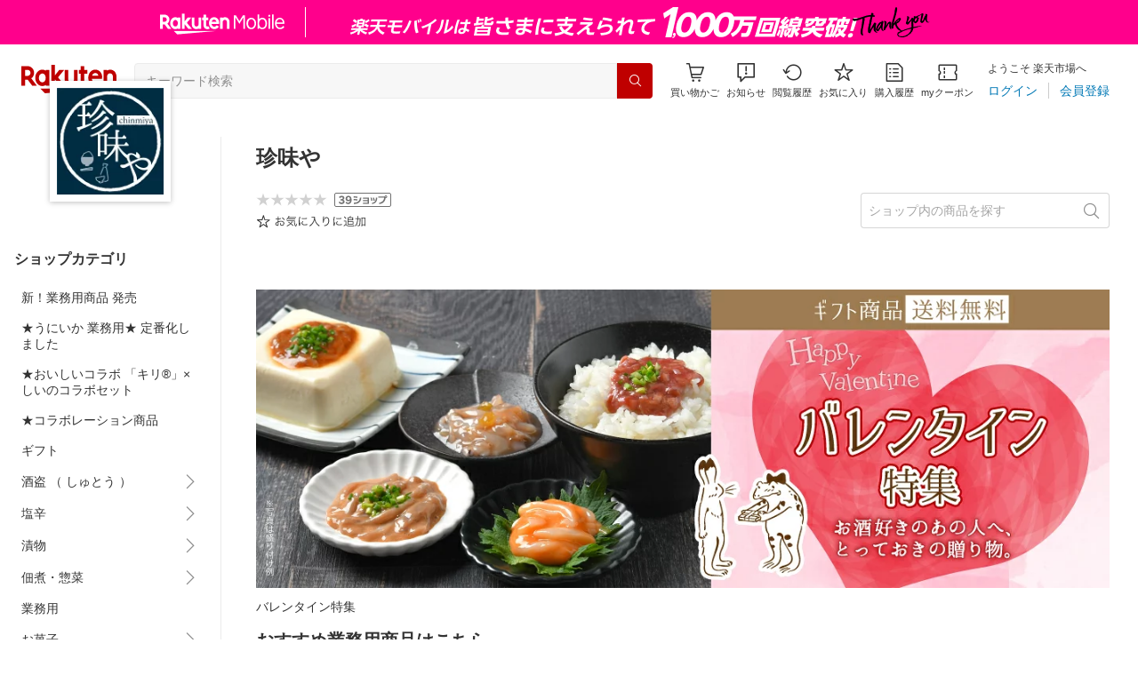

--- FILE ---
content_type: text/html; charset=utf-8
request_url: https://www.rakuten.co.jp/chinmiya/
body_size: 26305
content:
<!DOCTYPE html><html style="-webkit-text-size-adjust:100%" lang="ja"><head><meta http-equiv="X-UA-Compatible" content="IE=edge"/><meta charSet="utf-8"/><meta name="viewport" content="width=device-width, initial-scale=1.0"/><title>楽天市場 | 珍味や - 酒盗（しゅとう）といえば、「しいの食品」WEBショップ</title><link rel="icon" href="https://www.rakuten.co.jp/favicon.ico"/><link rel="stylesheet" type="text/css" href="https://r.r10s.jp/com/itempage/assets/app/pages/shop-top/css/pc-d22cc76f9398b382842e.bundle.css"/><meta name="description" content="珍味やではおすすめ人気商品を多数取り揃えております。豊富な口コミやランキングからお気に入りの商品がきっと見つかります。在庫に限りのある商品も多いので、気になるものはお早めにチェック！"/><link rel="canonical" href="https://www.rakuten.co.jp/chinmiya/"/><meta property="og:type" content="website"/><meta property="og:site_name" content="楽天市場"/><meta property="og:url" content="https://www.rakuten.co.jp/chinmiya/"/><meta property="og:title" content="楽天市場 | 珍味や - 酒盗（しゅとう）といえば、「しいの食品」WEBショップ"/><meta property="og:description" content="珍味やではおすすめ人気商品を多数取り揃えております。豊富な口コミやランキングからお気に入りの商品がきっと見つかります。在庫に限りのある商品も多いので、気になるものはお早めにチェック！"/><meta property="og:image" content="https://thumbnail.image.rakuten.co.jp/@0_mall/chinmiya/logo/logo1n.jpg?_ex=200x200"/><meta property="og:image:secure_url" content="https://thumbnail.image.rakuten.co.jp/@0_mall/chinmiya/logo/logo1n.jpg?_ex=200x200"/><meta name="twitter:card" content="summary"/><meta name="twitter:site" content="@RakutenJP"/><meta name="twitter:title" content="楽天市場 | 珍味や - 酒盗（しゅとう）といえば、「しいの食品」WEBショップ"/><meta name="twitter:description" content="珍味やではおすすめ人気商品を多数取り揃えております。豊富な口コミやランキングからお気に入りの商品がきっと見つかります。在庫に限りのある商品も多いので、気になるものはお早めにチェック！"/><meta name="twitter:image:src" content="https://thumbnail.image.rakuten.co.jp/@0_mall/chinmiya/logo/logo1n.jpg?_ex=200x200"/><meta property="fb:app_id" content="157315820947832"/><meta name="thumbnail" content="https://thumbnail.image.rakuten.co.jp/@0_mall/chinmiya/logo/logo1n.jpg?_ex=200x200"/><script type="application/ld+json">[]</script></head><body style="margin:0" class=""><div id="root"><header><div class="container--1kko3"><div id="mkdiv_header_pitari"></div><div class="header-bar--4NlqO"><div class="spacer--1O71j flex-row--1tFB6 padding-top-medium--1aKn7 padding-bottom-medium--afMsT padding-right-xlarge--zVnLm padding-left-xlarge--23dSW border-bottom-gray-1px--o9KnV"><a class="logo--2UFRP" href="https://www.rakuten.co.jp/?l-id=pc_header_logo"><div class="logo--39sSh r-logo-big--4xwF5  " alt-text="Logo"></div></a><div class="flex-search-bar-wrapper--2AYEE"><div class="spacer--1O71j block--1XPdY padding-left-large--3yosE padding-right-large--32QOC"><div class="container--34Aby"><div class="container--lBJER"><form action="https://search.rakuten.co.jp/search/mall" class="input--2hxBK input-common-header--35ZyJ background-gray-lightest--1ytPS" method="get" autoComplete="off" accept-charset="UTF-8"><input type="search" class="input-text--3BgYg" id="common-header-search-input" placeholder="キーワード検索" value="" name="sitem"/></form><a class="link--2nWEr" href="https://search.rakuten.co.jp/search/mall" aria-label="検索"><div class="button--3rAVL undefined"><div class="text-display--3jedW type-icon--3qoXU size-small--GZwgU align-left--3uu15 color-white--2iUJA  layout-inline--QSCjX"><div class="icon--2qUoj common-search--2AvDN"></div></div></div></a></div></div></div></div><div class="main-buttons-container--oNkIA"><div class="header-icon--3RxSN"><div class="
      anchor--3hZJd
      type-white-modal--QN7KN
      position-bottom--Gv8le
    "><div class="trigger--332Fs block--2V40c"><a class="button--1P0_8 size-m--2Dbpu size-m-padding--2kqkH border-radius--2FZc6 type-icon-link--2qBh8 icon-link-size--CGp80" aria-label="Display notifications button to hover" href="https://t3.basket.step.rakuten.co.jp/rms/mall/bs/cartall/?l-id=pc_header_func_cart" target="_self" aria-disabled="false" aria-pressed="false" tabindex="0"><span class="icon-container--VM50u"><div class="icon--2qUoj size-xxl--2SS1Y color-gray-darker--12Ahu common-shopping-cart--22LTp"></div></span><span class="text--2sQjc text-no-margin-right--345ss text--3uLC9 text-margin-top--4X_9x text-size-m--1EdtU font-family-fixed--CIL5f">買い物かご</span></a></div><div class="popover--3OVO4 alignment-center--2YbEO callout--26Msz"><div class="content--19VMz"></div></div><div class="popover--3OVO4 alignment-center--2YbEO body--e8D4y has-callout--wc_WD offset-xlarge--JwXXg"><div class="content--19VMz"><div class="spacer--1O71j padding-all-none--1gEyP"><div class="modal-container--1qFT1"><div class="container--2pGpN "><div class="container--cnfEo color-white--1y44V fullwidth--2frKe border-bottom--2o96M"><div class="top--1IMj2"><div class="spacer--1O71j block--1XPdY padding-left-xlarge--23dSW padding-right-xlarge--zVnLm padding-top-medium--1aKn7 padding-bottom-medium--afMsT border-bottom-gray-1px--o9KnV"><div class="title-wrapper--3-Ckx"><div class="main-title--1vQ9-"><div class="text-display--3jedW type-header--1Weg4 size-x-small--3RNxZ align-left--3uu15 color-gray-darker--3K2Fe  style-bold--1xXjA layout-inline--QSCjX">買い物かご</div></div></div></div></div><div class="empty--31Un5"><div class="spacer--1O71j padding-top-xsmall--1-KSs"><div class="text-display--3jedW type-icon--3qoXU size-xx-large--1XMDh align-left--3uu15 color-gray-light--2Rdz6  layout-inline--QSCjX"><div class="icon--2qUoj common-shopping-cart--22LTp"></div></div></div><div class="spacer--1O71j padding-top-small--15fXY padding-bottom-xsmall--3fiT5"><div class="text-display--3jedW type-body--27DSG size-medium--3VTRm align-left--3uu15 color-gray-dark--3Wllp line-height-large--2VSnE layout-inline--QSCjX">買い物かごに商品がありません</div></div></div></div></div></div></div></div></div></div></div><div class="header-icon--3RxSN"><div class="container--3bhS0"><div style="display:inline"><span class="reference--2DB4E" tabindex="0" role="button"><div class="notification-icon-wrapper--1fB-e"><button class="button--1P0_8 size-m--2Dbpu size-m-padding--2kqkH border-radius--2FZc6 type-icon-link--2qBh8 icon-link-size--CGp80" aria-label="お知らせ" type="button"><span class="icon-container--VM50u"><div class="icon--2qUoj size-xxl--2SS1Y color-gray-darker--12Ahu common-notice--2K_g2"></div></span><span class="text--2sQjc text-no-margin-right--345ss text--3uLC9 text-margin-top--4X_9x text-size-m--1EdtU font-family-fixed--CIL5f">お知らせ</span></button></div></span><div style="position:absolute;left:0;top:0;z-index:9501" class="popover-container--T8MXq size-m--2CgTP default--3Ki67 bottom--Z15rx" role="dialog"><div class="content--3fN8e"><div class="spacer--1O71j padding-all-none--1gEyP" style="width:480px;box-sizing:border-box;flex-shrink:0"></div></div><div class="arrow--3HFj9 arrow-bottom--2q_6I" style="position:absolute"></div></div></div></div></div><div class="header-icon--3RxSN"><a class="button--1P0_8 size-m--2Dbpu size-m-padding--2kqkH border-radius--2FZc6 type-icon-link--2qBh8 icon-link-size--CGp80" aria-label="閲覧履歴" href="https://ashiato.rakuten.co.jp/rms/ashiato/page?l-id=pc_header_func_bh" target="_self" aria-disabled="false" aria-pressed="false" tabindex="0"><span class="icon-container--VM50u"><div class="icon--2qUoj size-xxl--2SS1Y color-gray-darker--12Ahu common-browsing-history--3zte9"></div></span><span class="text--2sQjc text-no-margin-right--345ss text--3uLC9 text-margin-top--4X_9x text-size-m--1EdtU font-family-fixed--CIL5f">閲覧履歴</span></a></div><div class="header-icon--3RxSN"><a class="button--1P0_8 size-m--2Dbpu size-m-padding--2kqkH border-radius--2FZc6 type-icon-link--2qBh8 icon-link-size--CGp80" aria-label="お気に入り" href="https://my.bookmark.rakuten.co.jp/?l-id=pc_header_func_bookmark" target="_self" aria-disabled="false" aria-pressed="false" tabindex="0"><span class="icon-container--VM50u"><div class="icon--2qUoj size-xxl--2SS1Y color-gray-darker--12Ahu common-favorite--1DFTw"></div></span><span class="text--2sQjc text-no-margin-right--345ss text--3uLC9 text-margin-top--4X_9x text-size-m--1EdtU font-family-fixed--CIL5f">お気に入り</span></a></div><div class="header-icon--3RxSN"><a class="button--1P0_8 size-m--2Dbpu size-m-padding--2kqkH border-radius--2FZc6 type-icon-link--2qBh8 icon-link-size--CGp80" aria-label="購入履歴" href="https://order.my.rakuten.co.jp/?l-id=pc_header_func_ph" target="_self" aria-disabled="false" aria-pressed="false" tabindex="0"><span class="icon-container--VM50u"><div class="icon--2qUoj size-xxl--2SS1Y color-gray-darker--12Ahu common-purchase-history--3Ysw2"></div></span><span class="text--2sQjc text-no-margin-right--345ss text--3uLC9 text-margin-top--4X_9x text-size-m--1EdtU font-family-fixed--CIL5f">購入履歴</span></a></div><div class="header-icon--3RxSN coupon-icon--1STFG"><a class="button--1P0_8 size-m--2Dbpu size-m-padding--2kqkH border-radius--2FZc6 type-icon-link--2qBh8 icon-link-size--CGp80" aria-label="myクーポン" href="https://coupon.rakuten.co.jp/myCoupon/%E6%A5%BD%E5%A4%A9%E5%B8%82%E5%A0%B4?l-id=pc_header_func_coupon" target="_self" aria-disabled="false" aria-pressed="false" tabindex="0"><span class="icon-container--VM50u"><div class="icon--2qUoj size-xxl--2SS1Y color-gray-darker--12Ahu common-coupons-outline--25UFM"></div></span><span class="text--2sQjc text-no-margin-right--345ss text--3uLC9 text-margin-top--4X_9x text-size-m--1EdtU font-family-fixed--CIL5f">myクーポン</span></a></div></div><div class="member-info-container--kR6Gi"><div class="non-member--2zM38"><div class="spacer--1O71j flex-row--1tFB6 padding-top-xxsmall--1oj92 padding-bottom-xxsmall--3E7Xa padding-left-medium--2Vegj padding-right-xsmall--25vUI"><div class="text-display--3jedW type-body--27DSG size-small--GZwgU align-left--3uu15 color-gray-darker--3K2Fe line-height-x-medium--OLnmI layout-inline-block--1JuGH word-break-keep-all--2ZTgH">ようこそ 楽天市場へ</div></div><div class="spacer--1O71j flex-row-baseline--3mhJ1 padding-top-xxsmall--1oj92 padding-bottom-xxsmall--3E7Xa padding-left-medium--2Vegj padding-right-xsmall--25vUI"><div class="container--3Uu5C" role="group" aria-label="Button group"><div class="container-link--3wgWp container-link-no-outside-padding--3eKmF"><a class="button--1P0_8 size-m--2Dbpu size-m-padding--2kqkH no-padding--2a5z- type-link--27vAs" aria-label="ログイン" href="https://login.account.rakuten.com/sso/authorize?client_id=rakuten_ichiba_shoptop_web&amp;service_id=omnis297&amp;response_type=code&amp;scope=openid&amp;ui_locales=ja-JP&amp;redirect_uri=https%3A%2F%2Fwww.rakuten.co.jp%2F_login-redirect&amp;state=eyJzaG9wVXJsIjoiY2hpbm1peWEiLCJwYWdlVHlwZSI6InNob3AtdG9wIn0.wcaL0NV4hY9rl0ZZhQvBH4C5087dp2MmasNRVFEeObA" target="_self" aria-disabled="false" aria-pressed="false" tabindex="0"><span class="text--2sQjc text-no-margin-left--3UoWJ text-no-margin-right--345ss text--v7Opa font-family-fixed--CIL5f">ログイン</span></a></div><div class="container-link--3wgWp container-link-no-outside-padding--3eKmF"><a class="button--1P0_8 size-m--2Dbpu size-m-padding--2kqkH no-padding--2a5z- type-link--27vAs" aria-label="会員登録" href="https://login.account.rakuten.com/sso/register?client_id=rakuten_ichiba_shoptop_web&amp;service_id=omnis297&amp;response_type=code&amp;scope=openid&amp;ui_locales=ja-JP&amp;redirect_uri=https%3A%2F%2Fwww.rakuten.co.jp%2F_login-redirect&amp;state=eyJzaG9wVXJsIjoiY2hpbm1peWEiLCJwYWdlVHlwZSI6InNob3AtdG9wIn0.wcaL0NV4hY9rl0ZZhQvBH4C5087dp2MmasNRVFEeObA" target="_self" aria-disabled="false" aria-pressed="false" tabindex="0"><span class="text--2sQjc text-no-margin-left--3UoWJ text-no-margin-right--345ss text--v7Opa font-family-fixed--CIL5f">会員登録</span></a></div></div></div></div></div></div></div></div></header><div class="spacer--1O71j block--1XPdY padding-bottom-3xlarge--2Zezu"><div class="page-layout-container--lTNvb page-background-image--1bK5y" style="background-color:;background-image:linear-gradient(180deg, #F0F0EE 23.96%, rgba(255, 255, 255, 0) 100%);background-repeat:no-repeat;background-size:auto 560px"><div class="top-content-wrapper--alZsg default-width--2qSo0"><div class="container--3N5gW"><div style="background-image:url(https://shop.r10s.jp/chinmiya/cabinet/top_m2.jpg)" class="signboard--n_0We signboard-image--3ElzG"></div><div class="icon--3QNGK"><div class="icon-image--1ruf_"><div class="image-wrapper--1sssU r-image--2P8HV" style="height:100%"><img class="image--38eoi    " src="https://thumbnail.image.rakuten.co.jp/@0_mall/chinmiya/logo/logo1.jpg?_ex=128x128" style="max-height:100%;max-width:100%" alt="Shop icon"/></div></div></div></div></div><div class="content-and-navbar-container--2VBNW hide-background--2Grn0 default-width--2qSo0"><div class="navbar-wrapper--3E01W navbar-wrapper-border--3Wabk"><aside><div class="spacer--1O71j block--1XPdY padding-top-8xlarge--3q_Tx"><div class="spacer--1O71j block--1XPdY padding-top-xlarge--1_jss padding-left-medium--2Vegj padding-right-medium--tQy60"><div><nav aria-labelledby="shop-category-aria-label" style="overflow-wrap:anywhere"><div class="spacer--1O71j block--1XPdY padding-top-xlarge--1_jss padding-bottom-xlarge--3rkdM border-bottom-gray-1px--o9KnV"><div class="spacer--1O71j padding-bottom-medium--afMsT"><span id="shop-category-aria-label"><h3 class="text-container--3DrET size-body-1-low--1b5Ro heading--3zqwI style-bold--1IaVA display-block--2Tdm2 default-color--2u_YT">ショップカテゴリ</h3></span></div><div class="spacer--1O71j block--1XPdY none--1VvlN padding-all-none--1gEyP"><a class="container--2SbMZ container-padding-top-xsmall--PZw7r container-padding-bottom-xsmall--s3zSQ container-padding-left-xsmall--1KGFF container-padding-right-xsmall--31gV5 background-white--1ZZRa background-white-clickable--T4_zI background-white-hoverable--UAd8s" href="https://item.rakuten.co.jp/chinmiya/c/0000000130?l-id=shoptop_shopmenu_categorypage_1"><div class="partial-container--34S2p"><div class="main-text-container--D1bvK"><div class=""><div class="text-display--3jedW type-body--27DSG size-large--3ZnNa align-left--3uu15 color-gray-darker--3K2Fe line-height-x-medium--OLnmI layout-inline--QSCjX word-wrap-break-word--_92l2">新！業務用商品 発売</div></div></div></div></a></div><div class="spacer--1O71j block--1XPdY none--1VvlN padding-all-none--1gEyP"><a class="container--2SbMZ container-padding-top-xsmall--PZw7r container-padding-bottom-xsmall--s3zSQ container-padding-left-xsmall--1KGFF container-padding-right-xsmall--31gV5 background-white--1ZZRa background-white-clickable--T4_zI background-white-hoverable--UAd8s" href="https://item.rakuten.co.jp/chinmiya/c/0000000123?l-id=shoptop_shopmenu_categorypage_2"><div class="partial-container--34S2p"><div class="main-text-container--D1bvK"><div class=""><div class="text-display--3jedW type-body--27DSG size-large--3ZnNa align-left--3uu15 color-gray-darker--3K2Fe line-height-x-medium--OLnmI layout-inline--QSCjX word-wrap-break-word--_92l2">★うにいか 業務用★ 定番化しました</div></div></div></div></a></div><div class="spacer--1O71j block--1XPdY none--1VvlN padding-all-none--1gEyP"><a class="container--2SbMZ container-padding-top-xsmall--PZw7r container-padding-bottom-xsmall--s3zSQ container-padding-left-xsmall--1KGFF container-padding-right-xsmall--31gV5 background-white--1ZZRa background-white-clickable--T4_zI background-white-hoverable--UAd8s" href="https://item.rakuten.co.jp/chinmiya/c/0000000513?l-id=shoptop_shopmenu_categorypage_3"><div class="partial-container--34S2p"><div class="main-text-container--D1bvK"><div class=""><div class="text-display--3jedW type-body--27DSG size-large--3ZnNa align-left--3uu15 color-gray-darker--3K2Fe line-height-x-medium--OLnmI layout-inline--QSCjX word-wrap-break-word--_92l2">★おいしいコラボ 「キリ®」×しいのコラボセット</div></div></div></div></a></div><div class="spacer--1O71j block--1XPdY none--1VvlN padding-all-none--1gEyP"><a class="container--2SbMZ container-padding-top-xsmall--PZw7r container-padding-bottom-xsmall--s3zSQ container-padding-left-xsmall--1KGFF container-padding-right-xsmall--31gV5 background-white--1ZZRa background-white-clickable--T4_zI background-white-hoverable--UAd8s" href="https://item.rakuten.co.jp/chinmiya/c/0000000512?l-id=shoptop_shopmenu_categorypage_4"><div class="partial-container--34S2p"><div class="main-text-container--D1bvK"><div class=""><div class="text-display--3jedW type-body--27DSG size-large--3ZnNa align-left--3uu15 color-gray-darker--3K2Fe line-height-x-medium--OLnmI layout-inline--QSCjX word-wrap-break-word--_92l2">★コラボレーション商品</div></div></div></div></a></div><div class="spacer--1O71j block--1XPdY none--1VvlN padding-all-none--1gEyP"><a class="container--2SbMZ container-padding-top-xsmall--PZw7r container-padding-bottom-xsmall--s3zSQ container-padding-left-xsmall--1KGFF container-padding-right-xsmall--31gV5 background-white--1ZZRa background-white-clickable--T4_zI background-white-hoverable--UAd8s" href="https://item.rakuten.co.jp/chinmiya/c/0000000121?l-id=shoptop_shopmenu_categorypage_5"><div class="partial-container--34S2p"><div class="main-text-container--D1bvK"><div class=""><div class="text-display--3jedW type-body--27DSG size-large--3ZnNa align-left--3uu15 color-gray-darker--3K2Fe line-height-x-medium--OLnmI layout-inline--QSCjX word-wrap-break-word--_92l2">ギフト</div></div></div></div></a></div><div class="spacer--1O71j block--1XPdY none--1VvlN padding-all-none--1gEyP"><div style="display:inline"><span class="reference--2DB4E" tabindex="0" role="button"><a class="container--2SbMZ container-padding-top-xsmall--PZw7r container-padding-bottom-xsmall--s3zSQ container-padding-left-xsmall--1KGFF container-padding-right-xsmall--31gV5 background-white--1ZZRa background-white-clickable--T4_zI background-white-hoverable--UAd8s" href="javascript:void(0)"><div class="partial-container--34S2p"><div class="main-text-container--D1bvK"><div class=""><div class="text-display--3jedW type-body--27DSG size-large--3ZnNa align-left--3uu15 color-gray-darker--3K2Fe line-height-x-medium--OLnmI layout-inline--QSCjX word-wrap-break-word--_92l2">酒盗 （ しゅとう ）</div></div></div></div><div class="partial-container--34S2p with-right-padding--yOMhL"><div class="spacer--1O71j padding-left-xsmall--3zfYa"><div class="icon--2qUoj size-xl--1l0WQ color-gray--UjIcR common-chevron-right--3fYBf"></div></div></div></a></span><div style="position:absolute;left:0;top:0;z-index:2" class="popover-container--T8MXq size-m--2CgTP default--3Ki67 right-start--2s3Vh" role="dialog"><div class="content--3fN8e"><div class="spacer--1O71j block--1XPdY padding-all-small--30md9"><div class="spacer--1O71j block--1XPdY padding-bottom-xsmall--3fiT5 border-bottom-gray-1px--o9KnV"><a class="container--2SbMZ container-padding-top-xsmall--PZw7r container-padding-bottom-xsmall--s3zSQ container-padding-left-xsmall--1KGFF container-padding-right-xsmall--31gV5 background-white--1ZZRa background-white-clickable--T4_zI background-white-hoverable--UAd8s" href="https://item.rakuten.co.jp/chinmiya/c/0000000116?l-id=shoptop_shopmenu_categorypage_6"><div class="partial-container--34S2p"><div class="main-text-container--D1bvK"><div class=""><div class="text-display--3jedW type-body--27DSG size-large--3ZnNa align-left--3uu15 color-gray-darker--3K2Fe line-height-x-medium--OLnmI style-bold--1xXjA layout-inline--QSCjX word-wrap-break-word--_92l2">酒盗 （ しゅとう ）</div></div></div></div></a></div><div class="spacer--1O71j padding-top-xsmall--1-KSs"><div style="display:grid;grid-auto-flow:column;grid-template-rows:repeat(3, auto);gap:8px 20px"><div class="spacer--1O71j block--1XPdY none--1VvlN padding-all-none--1gEyP" style="width:216px;box-sizing:border-box;flex-shrink:0"><a class="container--2SbMZ container-padding-top-xsmall--PZw7r container-padding-bottom-xsmall--s3zSQ container-padding-left-xsmall--1KGFF container-padding-right-xsmall--31gV5 background-white--1ZZRa background-white-clickable--T4_zI background-white-hoverable--UAd8s" href="https://item.rakuten.co.jp/chinmiya/c/0000000117?l-id=shoptop_shopmenu_categorypage_6_2ndlevel_1"><div class="partial-container--34S2p"><div class="main-text-container--D1bvK"><div class=""><div class="text-display--3jedW type-body--27DSG size-large--3ZnNa align-left--3uu15 color-gray-darker--3K2Fe line-height-x-medium--OLnmI layout-inline--QSCjX word-wrap-break-word--_92l2">かつを酒盗一覧</div></div></div></div></a></div><div class="spacer--1O71j block--1XPdY none--1VvlN padding-all-none--1gEyP" style="width:216px;box-sizing:border-box;flex-shrink:0"><a class="container--2SbMZ container-padding-top-xsmall--PZw7r container-padding-bottom-xsmall--s3zSQ container-padding-left-xsmall--1KGFF container-padding-right-xsmall--31gV5 background-white--1ZZRa background-white-clickable--T4_zI background-white-hoverable--UAd8s" href="https://item.rakuten.co.jp/chinmiya/c/0000000153?l-id=shoptop_shopmenu_categorypage_6_2ndlevel_2"><div class="partial-container--34S2p"><div class="main-text-container--D1bvK"><div class=""><div class="text-display--3jedW type-body--27DSG size-large--3ZnNa align-left--3uu15 color-gray-darker--3K2Fe line-height-x-medium--OLnmI layout-inline--QSCjX word-wrap-break-word--_92l2">まぐろ酒盗一覧</div></div></div></div></a></div><div class="spacer--1O71j block--1XPdY none--1VvlN padding-all-none--1gEyP" style="width:216px;box-sizing:border-box;flex-shrink:0"><a class="container--2SbMZ container-padding-top-xsmall--PZw7r container-padding-bottom-xsmall--s3zSQ container-padding-left-xsmall--1KGFF container-padding-right-xsmall--31gV5 background-white--1ZZRa background-white-clickable--T4_zI background-white-hoverable--UAd8s" href="https://item.rakuten.co.jp/chinmiya/c/0000000511?l-id=shoptop_shopmenu_categorypage_6_2ndlevel_3"><div class="partial-container--34S2p"><div class="main-text-container--D1bvK"><div class=""><div class="text-display--3jedW type-body--27DSG size-large--3ZnNa align-left--3uu15 color-gray-darker--3K2Fe line-height-x-medium--OLnmI layout-inline--QSCjX word-wrap-break-word--_92l2">★おいしいコラボ 「キリ」×しいのコラボセット</div></div></div></div></a></div></div></div></div></div></div></div></div><div class="spacer--1O71j block--1XPdY none--1VvlN padding-all-none--1gEyP"><div style="display:inline"><span class="reference--2DB4E" tabindex="0" role="button"><a class="container--2SbMZ container-padding-top-xsmall--PZw7r container-padding-bottom-xsmall--s3zSQ container-padding-left-xsmall--1KGFF container-padding-right-xsmall--31gV5 background-white--1ZZRa background-white-clickable--T4_zI background-white-hoverable--UAd8s" href="javascript:void(0)"><div class="partial-container--34S2p"><div class="main-text-container--D1bvK"><div class=""><div class="text-display--3jedW type-body--27DSG size-large--3ZnNa align-left--3uu15 color-gray-darker--3K2Fe line-height-x-medium--OLnmI layout-inline--QSCjX word-wrap-break-word--_92l2">塩辛</div></div></div></div><div class="partial-container--34S2p with-right-padding--yOMhL"><div class="spacer--1O71j padding-left-xsmall--3zfYa"><div class="icon--2qUoj size-xl--1l0WQ color-gray--UjIcR common-chevron-right--3fYBf"></div></div></div></a></span><div style="position:absolute;left:0;top:0;z-index:2" class="popover-container--T8MXq size-m--2CgTP default--3Ki67 right-start--2s3Vh" role="dialog"><div class="content--3fN8e"><div class="spacer--1O71j block--1XPdY padding-all-small--30md9"><div class="spacer--1O71j block--1XPdY padding-bottom-xsmall--3fiT5 border-bottom-gray-1px--o9KnV"><a class="container--2SbMZ container-padding-top-xsmall--PZw7r container-padding-bottom-xsmall--s3zSQ container-padding-left-xsmall--1KGFF container-padding-right-xsmall--31gV5 background-white--1ZZRa background-white-clickable--T4_zI background-white-hoverable--UAd8s" href="https://item.rakuten.co.jp/chinmiya/c/0000000118?l-id=shoptop_shopmenu_categorypage_7"><div class="partial-container--34S2p"><div class="main-text-container--D1bvK"><div class=""><div class="text-display--3jedW type-body--27DSG size-large--3ZnNa align-left--3uu15 color-gray-darker--3K2Fe line-height-x-medium--OLnmI style-bold--1xXjA layout-inline--QSCjX word-wrap-break-word--_92l2">塩辛</div></div></div></div></a></div><div class="spacer--1O71j padding-top-xsmall--1-KSs"><div style="display:grid;grid-auto-flow:column;grid-template-rows:repeat(6, auto);gap:8px 20px"><div class="spacer--1O71j block--1XPdY none--1VvlN padding-all-none--1gEyP" style="width:216px;box-sizing:border-box;flex-shrink:0"><a class="container--2SbMZ container-padding-top-xsmall--PZw7r container-padding-bottom-xsmall--s3zSQ container-padding-left-xsmall--1KGFF container-padding-right-xsmall--31gV5 background-white--1ZZRa background-white-clickable--T4_zI background-white-hoverable--UAd8s" href="https://item.rakuten.co.jp/chinmiya/c/0000000180?l-id=shoptop_shopmenu_categorypage_7_2ndlevel_1"><div class="partial-container--34S2p"><div class="main-text-container--D1bvK"><div class=""><div class="text-display--3jedW type-body--27DSG size-large--3ZnNa align-left--3uu15 color-gray-darker--3K2Fe line-height-x-medium--OLnmI layout-inline--QSCjX word-wrap-break-word--_92l2">かつを塩辛</div></div></div></div></a></div><div class="spacer--1O71j block--1XPdY none--1VvlN padding-all-none--1gEyP" style="width:216px;box-sizing:border-box;flex-shrink:0"><a class="container--2SbMZ container-padding-top-xsmall--PZw7r container-padding-bottom-xsmall--s3zSQ container-padding-left-xsmall--1KGFF container-padding-right-xsmall--31gV5 background-white--1ZZRa background-white-clickable--T4_zI background-white-hoverable--UAd8s" href="https://item.rakuten.co.jp/chinmiya/c/0000000124?l-id=shoptop_shopmenu_categorypage_7_2ndlevel_2"><div class="partial-container--34S2p"><div class="main-text-container--D1bvK"><div class=""><div class="text-display--3jedW type-body--27DSG size-large--3ZnNa align-left--3uu15 color-gray-darker--3K2Fe line-height-x-medium--OLnmI layout-inline--QSCjX word-wrap-break-word--_92l2">いか塩辛</div></div></div></div></a></div><div class="spacer--1O71j block--1XPdY none--1VvlN padding-all-none--1gEyP" style="width:216px;box-sizing:border-box;flex-shrink:0"><a class="container--2SbMZ container-padding-top-xsmall--PZw7r container-padding-bottom-xsmall--s3zSQ container-padding-left-xsmall--1KGFF container-padding-right-xsmall--31gV5 background-white--1ZZRa background-white-clickable--T4_zI background-white-hoverable--UAd8s" href="https://item.rakuten.co.jp/chinmiya/c/0000000144?l-id=shoptop_shopmenu_categorypage_7_2ndlevel_3"><div class="partial-container--34S2p"><div class="main-text-container--D1bvK"><div class=""><div class="text-display--3jedW type-body--27DSG size-large--3ZnNa align-left--3uu15 color-gray-darker--3K2Fe line-height-x-medium--OLnmI layout-inline--QSCjX word-wrap-break-word--_92l2">うにいか</div></div></div></div></a></div><div class="spacer--1O71j block--1XPdY none--1VvlN padding-all-none--1gEyP" style="width:216px;box-sizing:border-box;flex-shrink:0"><a class="container--2SbMZ container-padding-top-xsmall--PZw7r container-padding-bottom-xsmall--s3zSQ container-padding-left-xsmall--1KGFF container-padding-right-xsmall--31gV5 background-white--1ZZRa background-white-clickable--T4_zI background-white-hoverable--UAd8s" href="https://item.rakuten.co.jp/chinmiya/c/0000000334?l-id=shoptop_shopmenu_categorypage_7_2ndlevel_4"><div class="partial-container--34S2p"><div class="main-text-container--D1bvK"><div class=""><div class="text-display--3jedW type-body--27DSG size-large--3ZnNa align-left--3uu15 color-gray-darker--3K2Fe line-height-x-medium--OLnmI layout-inline--QSCjX word-wrap-break-word--_92l2">うにいか丼</div></div></div></div></a></div><div class="spacer--1O71j block--1XPdY none--1VvlN padding-all-none--1gEyP" style="width:216px;box-sizing:border-box;flex-shrink:0"><a class="container--2SbMZ container-padding-top-xsmall--PZw7r container-padding-bottom-xsmall--s3zSQ container-padding-left-xsmall--1KGFF container-padding-right-xsmall--31gV5 background-white--1ZZRa background-white-clickable--T4_zI background-white-hoverable--UAd8s" href="https://item.rakuten.co.jp/chinmiya/c/0000000145?l-id=shoptop_shopmenu_categorypage_7_2ndlevel_5"><div class="partial-container--34S2p"><div class="main-text-container--D1bvK"><div class=""><div class="text-display--3jedW type-body--27DSG size-large--3ZnNa align-left--3uu15 color-gray-darker--3K2Fe line-height-x-medium--OLnmI layout-inline--QSCjX word-wrap-break-word--_92l2">蛍いか沖漬</div></div></div></div></a></div><div class="spacer--1O71j block--1XPdY none--1VvlN padding-all-none--1gEyP" style="width:216px;box-sizing:border-box;flex-shrink:0"><a class="container--2SbMZ container-padding-top-xsmall--PZw7r container-padding-bottom-xsmall--s3zSQ container-padding-left-xsmall--1KGFF container-padding-right-xsmall--31gV5 background-white--1ZZRa background-white-clickable--T4_zI background-white-hoverable--UAd8s" href="https://item.rakuten.co.jp/chinmiya/c/0000000146?l-id=shoptop_shopmenu_categorypage_7_2ndlevel_6"><div class="partial-container--34S2p"><div class="main-text-container--D1bvK"><div class=""><div class="text-display--3jedW type-body--27DSG size-large--3ZnNa align-left--3uu15 color-gray-darker--3K2Fe line-height-x-medium--OLnmI layout-inline--QSCjX word-wrap-break-word--_92l2">いか明太</div></div></div></div></a></div><div class="spacer--1O71j block--1XPdY none--1VvlN padding-all-none--1gEyP" style="width:216px;box-sizing:border-box;flex-shrink:0"><a class="container--2SbMZ container-padding-top-xsmall--PZw7r container-padding-bottom-xsmall--s3zSQ container-padding-left-xsmall--1KGFF container-padding-right-xsmall--31gV5 background-white--1ZZRa background-white-clickable--T4_zI background-white-hoverable--UAd8s" href="https://item.rakuten.co.jp/chinmiya/c/0000000148?l-id=shoptop_shopmenu_categorypage_7_2ndlevel_7"><div class="partial-container--34S2p"><div class="main-text-container--D1bvK"><div class=""><div class="text-display--3jedW type-body--27DSG size-large--3ZnNa align-left--3uu15 color-gray-darker--3K2Fe line-height-x-medium--OLnmI layout-inline--QSCjX word-wrap-break-word--_92l2">たこわさび</div></div></div></div></a></div><div class="spacer--1O71j block--1XPdY none--1VvlN padding-all-none--1gEyP" style="width:216px;box-sizing:border-box;flex-shrink:0"><a class="container--2SbMZ container-padding-top-xsmall--PZw7r container-padding-bottom-xsmall--s3zSQ container-padding-left-xsmall--1KGFF container-padding-right-xsmall--31gV5 background-white--1ZZRa background-white-clickable--T4_zI background-white-hoverable--UAd8s" href="https://item.rakuten.co.jp/chinmiya/c/0000000248?l-id=shoptop_shopmenu_categorypage_7_2ndlevel_8"><div class="partial-container--34S2p"><div class="main-text-container--D1bvK"><div class=""><div class="text-display--3jedW type-body--27DSG size-large--3ZnNa align-left--3uu15 color-gray-darker--3K2Fe line-height-x-medium--OLnmI layout-inline--QSCjX word-wrap-break-word--_92l2">たこ塩レモン</div></div></div></div></a></div><div class="spacer--1O71j block--1XPdY none--1VvlN padding-all-none--1gEyP" style="width:216px;box-sizing:border-box;flex-shrink:0"><a class="container--2SbMZ container-padding-top-xsmall--PZw7r container-padding-bottom-xsmall--s3zSQ container-padding-left-xsmall--1KGFF container-padding-right-xsmall--31gV5 background-white--1ZZRa background-white-clickable--T4_zI background-white-hoverable--UAd8s" href="https://item.rakuten.co.jp/chinmiya/c/0000000149?l-id=shoptop_shopmenu_categorypage_7_2ndlevel_9"><div class="partial-container--34S2p"><div class="main-text-container--D1bvK"><div class=""><div class="text-display--3jedW type-body--27DSG size-large--3ZnNa align-left--3uu15 color-gray-darker--3K2Fe line-height-x-medium--OLnmI layout-inline--QSCjX word-wrap-break-word--_92l2">梅くらげ</div></div></div></div></a></div><div class="spacer--1O71j block--1XPdY none--1VvlN padding-all-none--1gEyP" style="width:216px;box-sizing:border-box;flex-shrink:0"><a class="container--2SbMZ container-padding-top-xsmall--PZw7r container-padding-bottom-xsmall--s3zSQ container-padding-left-xsmall--1KGFF container-padding-right-xsmall--31gV5 background-white--1ZZRa background-white-clickable--T4_zI background-white-hoverable--UAd8s" href="https://item.rakuten.co.jp/chinmiya/c/0000000150?l-id=shoptop_shopmenu_categorypage_7_2ndlevel_10"><div class="partial-container--34S2p"><div class="main-text-container--D1bvK"><div class=""><div class="text-display--3jedW type-body--27DSG size-large--3ZnNa align-left--3uu15 color-gray-darker--3K2Fe line-height-x-medium--OLnmI layout-inline--QSCjX word-wrap-break-word--_92l2">うにくらげ</div></div></div></div></a></div><div class="spacer--1O71j block--1XPdY none--1VvlN padding-all-none--1gEyP" style="width:216px;box-sizing:border-box;flex-shrink:0"><a class="container--2SbMZ container-padding-top-xsmall--PZw7r container-padding-bottom-xsmall--s3zSQ container-padding-left-xsmall--1KGFF container-padding-right-xsmall--31gV5 background-white--1ZZRa background-white-clickable--T4_zI background-white-hoverable--UAd8s" href="https://item.rakuten.co.jp/chinmiya/c/0000000506?l-id=shoptop_shopmenu_categorypage_7_2ndlevel_11"><div class="partial-container--34S2p"><div class="main-text-container--D1bvK"><div class=""><div class="text-display--3jedW type-body--27DSG size-large--3ZnNa align-left--3uu15 color-gray-darker--3K2Fe line-height-x-medium--OLnmI layout-inline--QSCjX word-wrap-break-word--_92l2">カップ製品</div></div></div></div></a></div></div></div></div></div></div></div></div><div class="spacer--1O71j block--1XPdY none--1VvlN padding-all-none--1gEyP"><div style="display:inline"><span class="reference--2DB4E" tabindex="0" role="button"><a class="container--2SbMZ container-padding-top-xsmall--PZw7r container-padding-bottom-xsmall--s3zSQ container-padding-left-xsmall--1KGFF container-padding-right-xsmall--31gV5 background-white--1ZZRa background-white-clickable--T4_zI background-white-hoverable--UAd8s" href="javascript:void(0)"><div class="partial-container--34S2p"><div class="main-text-container--D1bvK"><div class=""><div class="text-display--3jedW type-body--27DSG size-large--3ZnNa align-left--3uu15 color-gray-darker--3K2Fe line-height-x-medium--OLnmI layout-inline--QSCjX word-wrap-break-word--_92l2">漬物</div></div></div></div><div class="partial-container--34S2p with-right-padding--yOMhL"><div class="spacer--1O71j padding-left-xsmall--3zfYa"><div class="icon--2qUoj size-xl--1l0WQ color-gray--UjIcR common-chevron-right--3fYBf"></div></div></div></a></span><div style="position:absolute;left:0;top:0;z-index:2" class="popover-container--T8MXq size-m--2CgTP default--3Ki67 right-start--2s3Vh" role="dialog"><div class="content--3fN8e"><div class="spacer--1O71j block--1XPdY padding-all-small--30md9"><div class="spacer--1O71j block--1XPdY padding-bottom-xsmall--3fiT5 border-bottom-gray-1px--o9KnV"><a class="container--2SbMZ container-padding-top-xsmall--PZw7r container-padding-bottom-xsmall--s3zSQ container-padding-left-xsmall--1KGFF container-padding-right-xsmall--31gV5 background-white--1ZZRa background-white-clickable--T4_zI background-white-hoverable--UAd8s" href="https://item.rakuten.co.jp/chinmiya/c/0000000119?l-id=shoptop_shopmenu_categorypage_8"><div class="partial-container--34S2p"><div class="main-text-container--D1bvK"><div class=""><div class="text-display--3jedW type-body--27DSG size-large--3ZnNa align-left--3uu15 color-gray-darker--3K2Fe line-height-x-medium--OLnmI style-bold--1xXjA layout-inline--QSCjX word-wrap-break-word--_92l2">漬物</div></div></div></div></a></div><div class="spacer--1O71j padding-top-xsmall--1-KSs"><div style="display:grid;grid-auto-flow:column;grid-template-rows:repeat(5, auto);gap:8px 20px"><div class="spacer--1O71j block--1XPdY none--1VvlN padding-all-none--1gEyP" style="width:216px;box-sizing:border-box;flex-shrink:0"><a class="container--2SbMZ container-padding-top-xsmall--PZw7r container-padding-bottom-xsmall--s3zSQ container-padding-left-xsmall--1KGFF container-padding-right-xsmall--31gV5 background-white--1ZZRa background-white-clickable--T4_zI background-white-hoverable--UAd8s" href="https://item.rakuten.co.jp/chinmiya/c/0000000127?l-id=shoptop_shopmenu_categorypage_8_2ndlevel_1"><div class="partial-container--34S2p"><div class="main-text-container--D1bvK"><div class=""><div class="text-display--3jedW type-body--27DSG size-large--3ZnNa align-left--3uu15 color-gray-darker--3K2Fe line-height-x-medium--OLnmI layout-inline--QSCjX word-wrap-break-word--_92l2">ひょうたん漬</div></div></div></div></a></div><div class="spacer--1O71j block--1XPdY none--1VvlN padding-all-none--1gEyP" style="width:216px;box-sizing:border-box;flex-shrink:0"><a class="container--2SbMZ container-padding-top-xsmall--PZw7r container-padding-bottom-xsmall--s3zSQ container-padding-left-xsmall--1KGFF container-padding-right-xsmall--31gV5 background-white--1ZZRa background-white-clickable--T4_zI background-white-hoverable--UAd8s" href="https://item.rakuten.co.jp/chinmiya/c/0000000125?l-id=shoptop_shopmenu_categorypage_8_2ndlevel_2"><div class="partial-container--34S2p"><div class="main-text-container--D1bvK"><div class=""><div class="text-display--3jedW type-body--27DSG size-large--3ZnNa align-left--3uu15 color-gray-darker--3K2Fe line-height-x-medium--OLnmI layout-inline--QSCjX word-wrap-break-word--_92l2">すたみな漬</div></div></div></div></a></div><div class="spacer--1O71j block--1XPdY none--1VvlN padding-all-none--1gEyP" style="width:216px;box-sizing:border-box;flex-shrink:0"><a class="container--2SbMZ container-padding-top-xsmall--PZw7r container-padding-bottom-xsmall--s3zSQ container-padding-left-xsmall--1KGFF container-padding-right-xsmall--31gV5 background-white--1ZZRa background-white-clickable--T4_zI background-white-hoverable--UAd8s" href="https://item.rakuten.co.jp/chinmiya/c/0000000186?l-id=shoptop_shopmenu_categorypage_8_2ndlevel_3"><div class="partial-container--34S2p"><div class="main-text-container--D1bvK"><div class=""><div class="text-display--3jedW type-body--27DSG size-large--3ZnNa align-left--3uu15 color-gray-darker--3K2Fe line-height-x-medium--OLnmI layout-inline--QSCjX word-wrap-break-word--_92l2">あじ六菜</div></div></div></div></a></div><div class="spacer--1O71j block--1XPdY none--1VvlN padding-all-none--1gEyP" style="width:216px;box-sizing:border-box;flex-shrink:0"><a class="container--2SbMZ container-padding-top-xsmall--PZw7r container-padding-bottom-xsmall--s3zSQ container-padding-left-xsmall--1KGFF container-padding-right-xsmall--31gV5 background-white--1ZZRa background-white-clickable--T4_zI background-white-hoverable--UAd8s" href="https://item.rakuten.co.jp/chinmiya/c/0000000324?l-id=shoptop_shopmenu_categorypage_8_2ndlevel_4"><div class="partial-container--34S2p"><div class="main-text-container--D1bvK"><div class=""><div class="text-display--3jedW type-body--27DSG size-large--3ZnNa align-left--3uu15 color-gray-darker--3K2Fe line-height-x-medium--OLnmI layout-inline--QSCjX word-wrap-break-word--_92l2">しょうが大根</div></div></div></div></a></div><div class="spacer--1O71j block--1XPdY none--1VvlN padding-all-none--1gEyP" style="width:216px;box-sizing:border-box;flex-shrink:0"><a class="container--2SbMZ container-padding-top-xsmall--PZw7r container-padding-bottom-xsmall--s3zSQ container-padding-left-xsmall--1KGFF container-padding-right-xsmall--31gV5 background-white--1ZZRa background-white-clickable--T4_zI background-white-hoverable--UAd8s" href="https://item.rakuten.co.jp/chinmiya/c/0000000325?l-id=shoptop_shopmenu_categorypage_8_2ndlevel_5"><div class="partial-container--34S2p"><div class="main-text-container--D1bvK"><div class=""><div class="text-display--3jedW type-body--27DSG size-large--3ZnNa align-left--3uu15 color-gray-darker--3K2Fe line-height-x-medium--OLnmI layout-inline--QSCjX word-wrap-break-word--_92l2">梅ごぼう</div></div></div></div></a></div></div></div></div></div></div></div></div><div class="spacer--1O71j block--1XPdY none--1VvlN padding-all-none--1gEyP"><div style="display:inline"><span class="reference--2DB4E" tabindex="0" role="button"><a class="container--2SbMZ container-padding-top-xsmall--PZw7r container-padding-bottom-xsmall--s3zSQ container-padding-left-xsmall--1KGFF container-padding-right-xsmall--31gV5 background-white--1ZZRa background-white-clickable--T4_zI background-white-hoverable--UAd8s" href="javascript:void(0)"><div class="partial-container--34S2p"><div class="main-text-container--D1bvK"><div class=""><div class="text-display--3jedW type-body--27DSG size-large--3ZnNa align-left--3uu15 color-gray-darker--3K2Fe line-height-x-medium--OLnmI layout-inline--QSCjX word-wrap-break-word--_92l2">佃煮・惣菜</div></div></div></div><div class="partial-container--34S2p with-right-padding--yOMhL"><div class="spacer--1O71j padding-left-xsmall--3zfYa"><div class="icon--2qUoj size-xl--1l0WQ color-gray--UjIcR common-chevron-right--3fYBf"></div></div></div></a></span><div style="position:absolute;left:0;top:0;z-index:2" class="popover-container--T8MXq size-m--2CgTP default--3Ki67 right-start--2s3Vh" role="dialog"><div class="content--3fN8e"><div class="spacer--1O71j block--1XPdY padding-all-small--30md9"><div class="spacer--1O71j block--1XPdY padding-bottom-xsmall--3fiT5 border-bottom-gray-1px--o9KnV"><a class="container--2SbMZ container-padding-top-xsmall--PZw7r container-padding-bottom-xsmall--s3zSQ container-padding-left-xsmall--1KGFF container-padding-right-xsmall--31gV5 background-white--1ZZRa background-white-clickable--T4_zI background-white-hoverable--UAd8s" href="https://item.rakuten.co.jp/chinmiya/c/0000000120?l-id=shoptop_shopmenu_categorypage_9"><div class="partial-container--34S2p"><div class="main-text-container--D1bvK"><div class=""><div class="text-display--3jedW type-body--27DSG size-large--3ZnNa align-left--3uu15 color-gray-darker--3K2Fe line-height-x-medium--OLnmI style-bold--1xXjA layout-inline--QSCjX word-wrap-break-word--_92l2">佃煮・惣菜</div></div></div></div></a></div><div class="spacer--1O71j padding-top-xsmall--1-KSs"><div style="display:grid;grid-auto-flow:column;grid-template-rows:repeat(7, auto);gap:8px 20px"><div class="spacer--1O71j block--1XPdY none--1VvlN padding-all-none--1gEyP" style="width:216px;box-sizing:border-box;flex-shrink:0"><a class="container--2SbMZ container-padding-top-xsmall--PZw7r container-padding-bottom-xsmall--s3zSQ container-padding-left-xsmall--1KGFF container-padding-right-xsmall--31gV5 background-white--1ZZRa background-white-clickable--T4_zI background-white-hoverable--UAd8s" href="https://item.rakuten.co.jp/chinmiya/c/0000000128?l-id=shoptop_shopmenu_categorypage_9_2ndlevel_1"><div class="partial-container--34S2p"><div class="main-text-container--D1bvK"><div class=""><div class="text-display--3jedW type-body--27DSG size-large--3ZnNa align-left--3uu15 color-gray-darker--3K2Fe line-height-x-medium--OLnmI layout-inline--QSCjX word-wrap-break-word--_92l2">岩のり風味</div></div></div></div></a></div><div class="spacer--1O71j block--1XPdY none--1VvlN padding-all-none--1gEyP" style="width:216px;box-sizing:border-box;flex-shrink:0"><a class="container--2SbMZ container-padding-top-xsmall--PZw7r container-padding-bottom-xsmall--s3zSQ container-padding-left-xsmall--1KGFF container-padding-right-xsmall--31gV5 background-white--1ZZRa background-white-clickable--T4_zI background-white-hoverable--UAd8s" href="https://item.rakuten.co.jp/chinmiya/c/0000000166?l-id=shoptop_shopmenu_categorypage_9_2ndlevel_2"><div class="partial-container--34S2p"><div class="main-text-container--D1bvK"><div class=""><div class="text-display--3jedW type-body--27DSG size-large--3ZnNa align-left--3uu15 color-gray-darker--3K2Fe line-height-x-medium--OLnmI layout-inline--QSCjX word-wrap-break-word--_92l2">葉わさびのり</div></div></div></div></a></div><div class="spacer--1O71j block--1XPdY none--1VvlN padding-all-none--1gEyP" style="width:216px;box-sizing:border-box;flex-shrink:0"><a class="container--2SbMZ container-padding-top-xsmall--PZw7r container-padding-bottom-xsmall--s3zSQ container-padding-left-xsmall--1KGFF container-padding-right-xsmall--31gV5 background-white--1ZZRa background-white-clickable--T4_zI background-white-hoverable--UAd8s" href="https://item.rakuten.co.jp/chinmiya/c/0000000192?l-id=shoptop_shopmenu_categorypage_9_2ndlevel_3"><div class="partial-container--34S2p"><div class="main-text-container--D1bvK"><div class=""><div class="text-display--3jedW type-body--27DSG size-large--3ZnNa align-left--3uu15 color-gray-darker--3K2Fe line-height-x-medium--OLnmI layout-inline--QSCjX word-wrap-break-word--_92l2">葉わさび佃煮</div></div></div></div></a></div><div class="spacer--1O71j block--1XPdY none--1VvlN padding-all-none--1gEyP" style="width:216px;box-sizing:border-box;flex-shrink:0"><a class="container--2SbMZ container-padding-top-xsmall--PZw7r container-padding-bottom-xsmall--s3zSQ container-padding-left-xsmall--1KGFF container-padding-right-xsmall--31gV5 background-white--1ZZRa background-white-clickable--T4_zI background-white-hoverable--UAd8s" href="https://item.rakuten.co.jp/chinmiya/c/0000000168?l-id=shoptop_shopmenu_categorypage_9_2ndlevel_4"><div class="partial-container--34S2p"><div class="main-text-container--D1bvK"><div class=""><div class="text-display--3jedW type-body--27DSG size-large--3ZnNa align-left--3uu15 color-gray-darker--3K2Fe line-height-x-medium--OLnmI layout-inline--QSCjX word-wrap-break-word--_92l2">牛すじとろ煮</div></div></div></div></a></div><div class="spacer--1O71j block--1XPdY none--1VvlN padding-all-none--1gEyP" style="width:216px;box-sizing:border-box;flex-shrink:0"><a class="container--2SbMZ container-padding-top-xsmall--PZw7r container-padding-bottom-xsmall--s3zSQ container-padding-left-xsmall--1KGFF container-padding-right-xsmall--31gV5 background-white--1ZZRa background-white-clickable--T4_zI background-white-hoverable--UAd8s" href="https://item.rakuten.co.jp/chinmiya/c/0000000297?l-id=shoptop_shopmenu_categorypage_9_2ndlevel_5"><div class="partial-container--34S2p"><div class="main-text-container--D1bvK"><div class=""><div class="text-display--3jedW type-body--27DSG size-large--3ZnNa align-left--3uu15 color-gray-darker--3K2Fe line-height-x-medium--OLnmI layout-inline--QSCjX word-wrap-break-word--_92l2">わさび茎佃煮</div></div></div></div></a></div><div class="spacer--1O71j block--1XPdY none--1VvlN padding-all-none--1gEyP" style="width:216px;box-sizing:border-box;flex-shrink:0"><a class="container--2SbMZ container-padding-top-xsmall--PZw7r container-padding-bottom-xsmall--s3zSQ container-padding-left-xsmall--1KGFF container-padding-right-xsmall--31gV5 background-white--1ZZRa background-white-clickable--T4_zI background-white-hoverable--UAd8s" href="https://item.rakuten.co.jp/chinmiya/c/0000000369?l-id=shoptop_shopmenu_categorypage_9_2ndlevel_6"><div class="partial-container--34S2p"><div class="main-text-container--D1bvK"><div class=""><div class="text-display--3jedW type-body--27DSG size-large--3ZnNa align-left--3uu15 color-gray-darker--3K2Fe line-height-x-medium--OLnmI layout-inline--QSCjX word-wrap-break-word--_92l2">うめぇじゃこ</div></div></div></div></a></div><div class="spacer--1O71j block--1XPdY none--1VvlN padding-all-none--1gEyP" style="width:216px;box-sizing:border-box;flex-shrink:0"><a class="container--2SbMZ container-padding-top-xsmall--PZw7r container-padding-bottom-xsmall--s3zSQ container-padding-left-xsmall--1KGFF container-padding-right-xsmall--31gV5 background-white--1ZZRa background-white-clickable--T4_zI background-white-hoverable--UAd8s" href="https://item.rakuten.co.jp/chinmiya/c/0000000373?l-id=shoptop_shopmenu_categorypage_9_2ndlevel_7"><div class="partial-container--34S2p"><div class="main-text-container--D1bvK"><div class=""><div class="text-display--3jedW type-body--27DSG size-large--3ZnNa align-left--3uu15 color-gray-darker--3K2Fe line-height-x-medium--OLnmI layout-inline--QSCjX word-wrap-break-word--_92l2">漁師のあおさのり味噌汁</div></div></div></div></a></div></div></div></div></div></div></div></div><div class="spacer--1O71j block--1XPdY none--1VvlN padding-all-none--1gEyP"><a class="container--2SbMZ container-padding-top-xsmall--PZw7r container-padding-bottom-xsmall--s3zSQ container-padding-left-xsmall--1KGFF container-padding-right-xsmall--31gV5 background-white--1ZZRa background-white-clickable--T4_zI background-white-hoverable--UAd8s" href="https://item.rakuten.co.jp/chinmiya/c/0000000273?l-id=shoptop_shopmenu_categorypage_10"><div class="partial-container--34S2p"><div class="main-text-container--D1bvK"><div class=""><div class="text-display--3jedW type-body--27DSG size-large--3ZnNa align-left--3uu15 color-gray-darker--3K2Fe line-height-x-medium--OLnmI layout-inline--QSCjX word-wrap-break-word--_92l2">業務用</div></div></div></div></a></div><div class="spacer--1O71j block--1XPdY none--1VvlN padding-all-none--1gEyP"><div style="display:inline"><span class="reference--2DB4E" tabindex="0" role="button"><a class="container--2SbMZ container-padding-top-xsmall--PZw7r container-padding-bottom-xsmall--s3zSQ container-padding-left-xsmall--1KGFF container-padding-right-xsmall--31gV5 background-white--1ZZRa background-white-clickable--T4_zI background-white-hoverable--UAd8s" href="javascript:void(0)"><div class="partial-container--34S2p"><div class="main-text-container--D1bvK"><div class=""><div class="text-display--3jedW type-body--27DSG size-large--3ZnNa align-left--3uu15 color-gray-darker--3K2Fe line-height-x-medium--OLnmI layout-inline--QSCjX word-wrap-break-word--_92l2">お菓子</div></div></div></div><div class="partial-container--34S2p with-right-padding--yOMhL"><div class="spacer--1O71j padding-left-xsmall--3zfYa"><div class="icon--2qUoj size-xl--1l0WQ color-gray--UjIcR common-chevron-right--3fYBf"></div></div></div></a></span><div style="position:absolute;left:0;top:0;z-index:2" class="popover-container--T8MXq size-m--2CgTP default--3Ki67 right-start--2s3Vh" role="dialog"><div class="content--3fN8e"><div class="spacer--1O71j block--1XPdY padding-all-small--30md9"><div class="spacer--1O71j block--1XPdY padding-bottom-xsmall--3fiT5 border-bottom-gray-1px--o9KnV"><a class="container--2SbMZ container-padding-top-xsmall--PZw7r container-padding-bottom-xsmall--s3zSQ container-padding-left-xsmall--1KGFF container-padding-right-xsmall--31gV5 background-white--1ZZRa background-white-clickable--T4_zI background-white-hoverable--UAd8s" href="https://item.rakuten.co.jp/chinmiya/c/0000000225?l-id=shoptop_shopmenu_categorypage_11"><div class="partial-container--34S2p"><div class="main-text-container--D1bvK"><div class=""><div class="text-display--3jedW type-body--27DSG size-large--3ZnNa align-left--3uu15 color-gray-darker--3K2Fe line-height-x-medium--OLnmI style-bold--1xXjA layout-inline--QSCjX word-wrap-break-word--_92l2">お菓子</div></div></div></div></a></div><div class="spacer--1O71j padding-top-xsmall--1-KSs"><div style="display:grid;grid-auto-flow:column;grid-template-rows:repeat(5, auto);gap:8px 20px"><div class="spacer--1O71j block--1XPdY none--1VvlN padding-all-none--1gEyP" style="width:216px;box-sizing:border-box;flex-shrink:0"><a class="container--2SbMZ container-padding-top-xsmall--PZw7r container-padding-bottom-xsmall--s3zSQ container-padding-left-xsmall--1KGFF container-padding-right-xsmall--31gV5 background-white--1ZZRa background-white-clickable--T4_zI background-white-hoverable--UAd8s" href="https://item.rakuten.co.jp/chinmiya/c/0000000423?l-id=shoptop_shopmenu_categorypage_11_2ndlevel_1"><div class="partial-container--34S2p"><div class="main-text-container--D1bvK"><div class=""><div class="text-display--3jedW type-body--27DSG size-large--3ZnNa align-left--3uu15 color-gray-darker--3K2Fe line-height-x-medium--OLnmI layout-inline--QSCjX word-wrap-break-word--_92l2">まんじゅう</div></div></div></div></a></div><div class="spacer--1O71j block--1XPdY none--1VvlN padding-all-none--1gEyP" style="width:216px;box-sizing:border-box;flex-shrink:0"><a class="container--2SbMZ container-padding-top-xsmall--PZw7r container-padding-bottom-xsmall--s3zSQ container-padding-left-xsmall--1KGFF container-padding-right-xsmall--31gV5 background-white--1ZZRa background-white-clickable--T4_zI background-white-hoverable--UAd8s" href="https://item.rakuten.co.jp/chinmiya/c/0000000414?l-id=shoptop_shopmenu_categorypage_11_2ndlevel_2"><div class="partial-container--34S2p"><div class="main-text-container--D1bvK"><div class=""><div class="text-display--3jedW type-body--27DSG size-large--3ZnNa align-left--3uu15 color-gray-darker--3K2Fe line-height-x-medium--OLnmI layout-inline--QSCjX word-wrap-break-word--_92l2">せんべい</div></div></div></div></a></div><div class="spacer--1O71j block--1XPdY none--1VvlN padding-all-none--1gEyP" style="width:216px;box-sizing:border-box;flex-shrink:0"><a class="container--2SbMZ container-padding-top-xsmall--PZw7r container-padding-bottom-xsmall--s3zSQ container-padding-left-xsmall--1KGFF container-padding-right-xsmall--31gV5 background-white--1ZZRa background-white-clickable--T4_zI background-white-hoverable--UAd8s" href="https://item.rakuten.co.jp/chinmiya/c/0000000431?l-id=shoptop_shopmenu_categorypage_11_2ndlevel_3"><div class="partial-container--34S2p"><div class="main-text-container--D1bvK"><div class=""><div class="text-display--3jedW type-body--27DSG size-large--3ZnNa align-left--3uu15 color-gray-darker--3K2Fe line-height-x-medium--OLnmI layout-inline--QSCjX word-wrap-break-word--_92l2">クッキー・サブレ</div></div></div></div></a></div><div class="spacer--1O71j block--1XPdY none--1VvlN padding-all-none--1gEyP" style="width:216px;box-sizing:border-box;flex-shrink:0"><a class="container--2SbMZ container-padding-top-xsmall--PZw7r container-padding-bottom-xsmall--s3zSQ container-padding-left-xsmall--1KGFF container-padding-right-xsmall--31gV5 background-white--1ZZRa background-white-clickable--T4_zI background-white-hoverable--UAd8s" href="https://item.rakuten.co.jp/chinmiya/c/0000000440?l-id=shoptop_shopmenu_categorypage_11_2ndlevel_4"><div class="partial-container--34S2p"><div class="main-text-container--D1bvK"><div class=""><div class="text-display--3jedW type-body--27DSG size-large--3ZnNa align-left--3uu15 color-gray-darker--3K2Fe line-height-x-medium--OLnmI layout-inline--QSCjX word-wrap-break-word--_92l2">ケーキ・カステラ</div></div></div></div></a></div><div class="spacer--1O71j block--1XPdY none--1VvlN padding-all-none--1gEyP" style="width:216px;box-sizing:border-box;flex-shrink:0"><a class="container--2SbMZ container-padding-top-xsmall--PZw7r container-padding-bottom-xsmall--s3zSQ container-padding-left-xsmall--1KGFF container-padding-right-xsmall--31gV5 background-white--1ZZRa background-white-clickable--T4_zI background-white-hoverable--UAd8s" href="https://item.rakuten.co.jp/chinmiya/c/0000000443?l-id=shoptop_shopmenu_categorypage_11_2ndlevel_5"><div class="partial-container--34S2p"><div class="main-text-container--D1bvK"><div class=""><div class="text-display--3jedW type-body--27DSG size-large--3ZnNa align-left--3uu15 color-gray-darker--3K2Fe line-height-x-medium--OLnmI layout-inline--QSCjX word-wrap-break-word--_92l2">その他</div></div></div></div></a></div></div></div></div></div></div></div></div><div class="spacer--1O71j block--1XPdY none--1VvlN padding-all-none--1gEyP"><div style="display:inline"><span class="reference--2DB4E" tabindex="0" role="button"><a class="container--2SbMZ container-padding-top-xsmall--PZw7r container-padding-bottom-xsmall--s3zSQ container-padding-left-xsmall--1KGFF container-padding-right-xsmall--31gV5 background-white--1ZZRa background-white-clickable--T4_zI background-white-hoverable--UAd8s" href="javascript:void(0)"><div class="partial-container--34S2p"><div class="main-text-container--D1bvK"><div class=""><div class="text-display--3jedW type-body--27DSG size-large--3ZnNa align-left--3uu15 color-gray-darker--3K2Fe line-height-x-medium--OLnmI layout-inline--QSCjX word-wrap-break-word--_92l2">梅干</div></div></div></div><div class="partial-container--34S2p with-right-padding--yOMhL"><div class="spacer--1O71j padding-left-xsmall--3zfYa"><div class="icon--2qUoj size-xl--1l0WQ color-gray--UjIcR common-chevron-right--3fYBf"></div></div></div></a></span><div style="position:absolute;left:0;top:0;z-index:2" class="popover-container--T8MXq size-m--2CgTP default--3Ki67 right-start--2s3Vh" role="dialog"><div class="content--3fN8e"><div class="spacer--1O71j block--1XPdY padding-all-small--30md9"><div class="spacer--1O71j block--1XPdY padding-bottom-xsmall--3fiT5 border-bottom-gray-1px--o9KnV"><a class="container--2SbMZ container-padding-top-xsmall--PZw7r container-padding-bottom-xsmall--s3zSQ container-padding-left-xsmall--1KGFF container-padding-right-xsmall--31gV5 background-white--1ZZRa background-white-clickable--T4_zI background-white-hoverable--UAd8s" href="https://item.rakuten.co.jp/chinmiya/c/0000000131?l-id=shoptop_shopmenu_categorypage_12"><div class="partial-container--34S2p"><div class="main-text-container--D1bvK"><div class=""><div class="text-display--3jedW type-body--27DSG size-large--3ZnNa align-left--3uu15 color-gray-darker--3K2Fe line-height-x-medium--OLnmI style-bold--1xXjA layout-inline--QSCjX word-wrap-break-word--_92l2">梅干</div></div></div></div></a></div><div class="spacer--1O71j padding-top-xsmall--1-KSs"><div style="display:grid;grid-auto-flow:column;grid-template-rows:repeat(2, auto);gap:8px 20px"><div class="spacer--1O71j block--1XPdY none--1VvlN padding-all-none--1gEyP" style="width:216px;box-sizing:border-box;flex-shrink:0"><a class="container--2SbMZ container-padding-top-xsmall--PZw7r container-padding-bottom-xsmall--s3zSQ container-padding-left-xsmall--1KGFF container-padding-right-xsmall--31gV5 background-white--1ZZRa background-white-clickable--T4_zI background-white-hoverable--UAd8s" href="https://item.rakuten.co.jp/chinmiya/c/0000000133?l-id=shoptop_shopmenu_categorypage_12_2ndlevel_1"><div class="partial-container--34S2p"><div class="main-text-container--D1bvK"><div class=""><div class="text-display--3jedW type-body--27DSG size-large--3ZnNa align-left--3uu15 color-gray-darker--3K2Fe line-height-x-medium--OLnmI layout-inline--QSCjX word-wrap-break-word--_92l2">神奈川県小田原市曽我産 梅干</div></div></div></div></a></div><div class="spacer--1O71j block--1XPdY none--1VvlN padding-all-none--1gEyP" style="width:216px;box-sizing:border-box;flex-shrink:0"><a class="container--2SbMZ container-padding-top-xsmall--PZw7r container-padding-bottom-xsmall--s3zSQ container-padding-left-xsmall--1KGFF container-padding-right-xsmall--31gV5 background-white--1ZZRa background-white-clickable--T4_zI background-white-hoverable--UAd8s" href="https://item.rakuten.co.jp/chinmiya/c/0000000178?l-id=shoptop_shopmenu_categorypage_12_2ndlevel_2"><div class="partial-container--34S2p"><div class="main-text-container--D1bvK"><div class=""><div class="text-display--3jedW type-body--27DSG size-large--3ZnNa align-left--3uu15 color-gray-darker--3K2Fe line-height-x-medium--OLnmI layout-inline--QSCjX word-wrap-break-word--_92l2">梅酒</div></div></div></div></a></div></div></div></div></div></div></div></div><div class="spacer--1O71j block--1XPdY none--1VvlN padding-all-none--1gEyP"><div style="display:inline"><span class="reference--2DB4E" tabindex="0" role="button"><a class="container--2SbMZ container-padding-top-xsmall--PZw7r container-padding-bottom-xsmall--s3zSQ container-padding-left-xsmall--1KGFF container-padding-right-xsmall--31gV5 background-white--1ZZRa background-white-clickable--T4_zI background-white-hoverable--UAd8s" href="javascript:void(0)"><div class="partial-container--34S2p"><div class="main-text-container--D1bvK"><div class=""><div class="text-display--3jedW type-body--27DSG size-large--3ZnNa align-left--3uu15 color-gray-darker--3K2Fe line-height-x-medium--OLnmI layout-inline--QSCjX word-wrap-break-word--_92l2">お土産袋</div></div></div></div><div class="partial-container--34S2p with-right-padding--yOMhL"><div class="spacer--1O71j padding-left-xsmall--3zfYa"><div class="icon--2qUoj size-xl--1l0WQ color-gray--UjIcR common-chevron-right--3fYBf"></div></div></div></a></span><div style="position:absolute;left:0;top:0;z-index:2" class="popover-container--T8MXq size-m--2CgTP default--3Ki67 right-start--2s3Vh" role="dialog"><div class="content--3fN8e"><div class="spacer--1O71j block--1XPdY padding-all-small--30md9"><div class="spacer--1O71j block--1XPdY padding-bottom-xsmall--3fiT5 border-bottom-gray-1px--o9KnV"><a class="container--2SbMZ container-padding-top-xsmall--PZw7r container-padding-bottom-xsmall--s3zSQ container-padding-left-xsmall--1KGFF container-padding-right-xsmall--31gV5 background-white--1ZZRa background-white-clickable--T4_zI background-white-hoverable--UAd8s" href="https://item.rakuten.co.jp/chinmiya/c/0000000498?l-id=shoptop_shopmenu_categorypage_13"><div class="partial-container--34S2p"><div class="main-text-container--D1bvK"><div class=""><div class="text-display--3jedW type-body--27DSG size-large--3ZnNa align-left--3uu15 color-gray-darker--3K2Fe line-height-x-medium--OLnmI style-bold--1xXjA layout-inline--QSCjX word-wrap-break-word--_92l2">お土産袋</div></div></div></div></a></div><div class="spacer--1O71j padding-top-xsmall--1-KSs"><div style="display:grid;grid-auto-flow:column;grid-template-rows:repeat(3, auto);gap:8px 20px"><div class="spacer--1O71j block--1XPdY none--1VvlN padding-all-none--1gEyP" style="width:216px;box-sizing:border-box;flex-shrink:0"><a class="container--2SbMZ container-padding-top-xsmall--PZw7r container-padding-bottom-xsmall--s3zSQ container-padding-left-xsmall--1KGFF container-padding-right-xsmall--31gV5 background-white--1ZZRa background-white-clickable--T4_zI background-white-hoverable--UAd8s" href="https://item.rakuten.co.jp/chinmiya/c/0000000502?l-id=shoptop_shopmenu_categorypage_13_2ndlevel_1"><div class="partial-container--34S2p"><div class="main-text-container--D1bvK"><div class=""><div class="text-display--3jedW type-body--27DSG size-large--3ZnNa align-left--3uu15 color-gray-darker--3K2Fe line-height-x-medium--OLnmI layout-inline--QSCjX word-wrap-break-word--_92l2">しいの ビニール袋</div></div></div></div></a></div><div class="spacer--1O71j block--1XPdY none--1VvlN padding-all-none--1gEyP" style="width:216px;box-sizing:border-box;flex-shrink:0"><a class="container--2SbMZ container-padding-top-xsmall--PZw7r container-padding-bottom-xsmall--s3zSQ container-padding-left-xsmall--1KGFF container-padding-right-xsmall--31gV5 background-white--1ZZRa background-white-clickable--T4_zI background-white-hoverable--UAd8s" href="https://item.rakuten.co.jp/chinmiya/c/0000000503?l-id=shoptop_shopmenu_categorypage_13_2ndlevel_2"><div class="partial-container--34S2p"><div class="main-text-container--D1bvK"><div class=""><div class="text-display--3jedW type-body--27DSG size-large--3ZnNa align-left--3uu15 color-gray-darker--3K2Fe line-height-x-medium--OLnmI layout-inline--QSCjX word-wrap-break-word--_92l2">しいの 瓶用紙袋</div></div></div></div></a></div><div class="spacer--1O71j block--1XPdY none--1VvlN padding-all-none--1gEyP" style="width:216px;box-sizing:border-box;flex-shrink:0"><a class="container--2SbMZ container-padding-top-xsmall--PZw7r container-padding-bottom-xsmall--s3zSQ container-padding-left-xsmall--1KGFF container-padding-right-xsmall--31gV5 background-white--1ZZRa background-white-clickable--T4_zI background-white-hoverable--UAd8s" href="https://item.rakuten.co.jp/chinmiya/c/0000000504?l-id=shoptop_shopmenu_categorypage_13_2ndlevel_3"><div class="partial-container--34S2p"><div class="main-text-container--D1bvK"><div class=""><div class="text-display--3jedW type-body--27DSG size-large--3ZnNa align-left--3uu15 color-gray-darker--3K2Fe line-height-x-medium--OLnmI layout-inline--QSCjX word-wrap-break-word--_92l2">しいの 手提げ紙袋</div></div></div></div></a></div></div></div></div></div></div></div></div><div class="spacer--1O71j block--1XPdY none--1VvlN padding-all-none--1gEyP"><a class="container--2SbMZ container-padding-top-xsmall--PZw7r container-padding-bottom-xsmall--s3zSQ container-padding-left-xsmall--1KGFF container-padding-right-xsmall--31gV5 background-white--1ZZRa background-white-clickable--T4_zI background-white-hoverable--UAd8s" href="https://item.rakuten.co.jp/chinmiya/c/0000000283?l-id=shoptop_shopmenu_categorypage_14"><div class="partial-container--34S2p"><div class="main-text-container--D1bvK"><div class=""><div class="text-display--3jedW type-body--27DSG size-large--3ZnNa align-left--3uu15 color-gray-darker--3K2Fe line-height-x-medium--OLnmI layout-inline--QSCjX word-wrap-break-word--_92l2">Tシャツ</div></div></div></div></a></div><div class="spacer--1O71j block--1XPdY none--1VvlN padding-all-none--1gEyP"><a class="container--2SbMZ container-padding-top-xsmall--PZw7r container-padding-bottom-xsmall--s3zSQ container-padding-left-xsmall--1KGFF container-padding-right-xsmall--31gV5 background-white--1ZZRa background-white-clickable--T4_zI background-white-hoverable--UAd8s" href="https://item.rakuten.co.jp/chinmiya/c/0000000508?l-id=shoptop_shopmenu_categorypage_15"><div class="partial-container--34S2p"><div class="main-text-container--D1bvK"><div class=""><div class="text-display--3jedW type-body--27DSG size-large--3ZnNa align-left--3uu15 color-gray-darker--3K2Fe line-height-x-medium--OLnmI layout-inline--QSCjX word-wrap-break-word--_92l2">PFP ワンちゃん・ネコちゃん用おやつ</div></div></div></div></a></div><div class="spacer--1O71j block--1XPdY none--1VvlN padding-all-none--1gEyP"><a class="container--2SbMZ container-padding-top-xsmall--PZw7r container-padding-bottom-xsmall--s3zSQ container-padding-left-xsmall--1KGFF container-padding-right-xsmall--31gV5 background-white--1ZZRa background-white-clickable--T4_zI background-white-hoverable--UAd8s" href="https://item.rakuten.co.jp/chinmiya/c/0000000218?l-id=shoptop_shopmenu_categorypage_16"><div class="partial-container--34S2p"><div class="main-text-container--D1bvK"><div class=""><div class="text-display--3jedW type-body--27DSG size-large--3ZnNa align-left--3uu15 color-gray-darker--3K2Fe line-height-x-medium--OLnmI layout-inline--QSCjX word-wrap-break-word--_92l2">全ての商品</div></div></div></div></a></div><div class="spacer--1O71j block--1XPdY none--1VvlN padding-all-none--1gEyP"><a class="container--2SbMZ container-padding-top-xsmall--PZw7r container-padding-bottom-xsmall--s3zSQ container-padding-left-xsmall--1KGFF container-padding-right-xsmall--31gV5 background-white--1ZZRa background-white-clickable--T4_zI background-white-hoverable--UAd8s" href="https://item.rakuten.co.jp/chinmiya/c/0000000274?l-id=shoptop_shopmenu_categorypage_17"><div class="partial-container--34S2p"><div class="main-text-container--D1bvK"><div class=""><div class="text-display--3jedW type-body--27DSG size-large--3ZnNa align-left--3uu15 color-gray-darker--3K2Fe line-height-x-medium--OLnmI layout-inline--QSCjX word-wrap-break-word--_92l2">酒盗とは</div></div></div></div></a></div><div class="spacer--1O71j block--1XPdY none--1VvlN padding-all-none--1gEyP"><a class="container--2SbMZ container-padding-top-xsmall--PZw7r container-padding-bottom-xsmall--s3zSQ container-padding-left-xsmall--1KGFF container-padding-right-xsmall--31gV5 background-white--1ZZRa background-white-clickable--T4_zI background-white-hoverable--UAd8s" href="https://item.rakuten.co.jp/chinmiya/c/0000000515?l-id=shoptop_shopmenu_categorypage_18"><div class="partial-container--34S2p"><div class="main-text-container--D1bvK"><div class=""><div class="text-display--3jedW type-body--27DSG size-large--3ZnNa align-left--3uu15 color-gray-darker--3K2Fe line-height-x-medium--OLnmI layout-inline--QSCjX word-wrap-break-word--_92l2">お得なセット</div></div></div></div></a></div><div class="spacer--1O71j block--1XPdY none--1VvlN padding-all-none--1gEyP"><a class="container--2SbMZ container-padding-top-xsmall--PZw7r container-padding-bottom-xsmall--s3zSQ container-padding-left-xsmall--1KGFF container-padding-right-xsmall--31gV5 background-white--1ZZRa background-white-clickable--T4_zI background-white-hoverable--UAd8s" href="https://item.rakuten.co.jp/chinmiya/c/0000000001?l-id=shoptop_shopmenu_categorypage_19"><div class="partial-container--34S2p"><div class="main-text-container--D1bvK"><div class=""><div class="text-display--3jedW type-body--27DSG size-large--3ZnNa align-left--3uu15 color-gray-darker--3K2Fe line-height-x-medium--OLnmI layout-inline--QSCjX word-wrap-break-word--_92l2">その他</div></div></div></div></a></div></div></nav><div class="spacer--1O71j padding-left-xsmall--3zfYa padding-right-xsmall--25vUI border-bottom-black8-1px--2UK3K" style="width:216px;box-sizing:border-box;flex-shrink:0"><div class="spacer--1O71j padding-bottom-large--2Ln4x"><div class="spacer--1O71j padding-bottom-xlarge--3rkdM padding-top-large--1xJQU"><h3 class="text-container--3DrET size-body-1-low--1b5Ro heading--3zqwI style-bold--1IaVA display-block--2Tdm2 default-color--2u_YT">注目カテゴリ</h3></div><div class="spacer--1O71j full-width--2Jy7N full-height--1vsKH block--1XPdY padding-all-none--1gEyP"><div class="spacer--1O71j full-width--2Jy7N flex-row-stretch--2wO0z padding-all-none--1gEyP margin-all-none--3iPmy"><div class="spacer--1O71j full-width--2Jy7N padding-all-none--1gEyP margin-all-none--3iPmy"><div class="spacer--1O71j flex-column--26Txk padding-all-none--1gEyP" style="width:94px;box-sizing:border-box;flex-shrink:0"><a href="https://item.rakuten.co.jp/chinmiya/c/0000000123?l-id=shoptop_shopmenu_medama_category_1" class="link--3ZQ4p"><div class="container--3AjvF" style="width:94px"><div class="placeholder--1KJ4R" style="width:100%"><div style="padding-bottom:calc(1 / 1 * 100%)"></div></div></div><div class="title--hzBKq"><span class="text-container--3DrET size-body-2-low--3K7ku default-color--2u_YT ellipsis-wrapper--D0-Tg" style="word-break:break-word"><span class="ellipsis--3QFZf" style="--linesToClamp:2">★うにいか 業務用★ 定番化しました</span></span></div></a></div></div><div class="spacer--1O71j full-width--2Jy7N padding-all-none--1gEyP margin-left-small--2Lfad"><div class="spacer--1O71j block--1XPdY padding-all-small--30md9"></div></div></div></div><div class="root--2R0qP" aria-modal="true" aria-hidden="true"><div class="backdrop--3zcoo" style="opacity:1" role="none"></div><div class="modal-container--1HaVL partial--2Ptff" role="none"><div role="none" class="modal-wrapper--2VYUE partial--2Ptff modal-wrapper-fit--3NQbu"><div class="modal--2uMmF"><div class="close-button-wrapper--2-sGJ"><button aria-label="モーダルを閉じる" class="close-button--jqQNE close-fixed--3y2CD"><div class="icon--2qUoj size-xxl--2SS1Y color-gray--UjIcR common-close-button--3O5UU"></div></button></div><div class="content--2mTA9 padding-medium--3dJm9"><div class="spacer--1O71j padding-all-small--30md9"><div class="spacer--1O71j block--1XPdY padding-bottom-xlarge--3rkdM" style="width:704px;box-sizing:border-box;flex-shrink:0"><h3 class="text-container--3DrET size-body-1-low--1b5Ro heading--3zqwI style-bold--1IaVA display-block--2Tdm2 default-color--2u_YT">注目カテゴリ</h3></div><div class="spacer--1O71j full-width--2Jy7N full-height--1vsKH block--1XPdY padding-all-none--1gEyP"><div class="spacer--1O71j full-width--2Jy7N flex-row-stretch--2wO0z padding-all-none--1gEyP margin-all-none--3iPmy"><div class="spacer--1O71j full-width--2Jy7N padding-all-none--1gEyP margin-all-none--3iPmy"><div class="spacer--1O71j flex-column--26Txk padding-all-none--1gEyP" style="width:158px;box-sizing:border-box;flex-shrink:0"><a href="https://item.rakuten.co.jp/chinmiya/c/0000000123?l-id=shoptop_shopmenu_medama_category_1" class="link--3ZQ4p"><div class="container--3AjvF" style="width:158px"><div class="placeholder--1KJ4R" style="width:100%"><div style="padding-bottom:calc(1 / 1 * 100%)"></div></div></div><div class="title--hzBKq"><span class="text-container--3DrET size-body-2-low--3K7ku default-color--2u_YT" style="word-break:break-word">★うにいか 業務用★ 定番化しました</span></div></a></div></div><div class="spacer--1O71j full-width--2Jy7N padding-all-none--1gEyP margin-left-xlarge--zVnKJ"><div class="spacer--1O71j block--1XPdY padding-all-small--30md9"></div></div><div class="spacer--1O71j full-width--2Jy7N padding-all-none--1gEyP margin-left-xlarge--zVnKJ"><div class="spacer--1O71j block--1XPdY padding-all-small--30md9"></div></div><div class="spacer--1O71j full-width--2Jy7N padding-all-none--1gEyP margin-left-xlarge--zVnKJ"><div class="spacer--1O71j block--1XPdY padding-all-small--30md9"></div></div></div></div></div></div></div></div></div></div></div></div><div class="spacer--1O71j full-width--2Jy7N padding-left-xsmall--3zfYa padding-right-xsmall--25vUI border-bottom-gray-1px--o9KnV"><nav aria-labelledby="shop-top-shop-menuaria-label" style="overflow-wrap:anywhere"><div class="spacer--1O71j block--1XPdY padding-top-xlarge--1_jss padding-bottom-xlarge--3rkdM"><div class="spacer--1O71j padding-bottom-medium--afMsT"><span id="shop-top-shop-menuaria-label"><h3 class="text-container--3DrET size-body-1-low--1b5Ro heading--3zqwI style-bold--1IaVA display-block--2Tdm2 default-color--2u_YT">ショップ情報</h3></span></div><div class="spacer--1O71j block--1XPdY none--1VvlN padding-top-xsmall--1-KSs padding-bottom-xsmall--3fiT5"><a class="button--1P0_8 size-m--2Dbpu size-m-padding--2kqkH border-radius--2FZc6 no-padding--2a5z- type-link--27vAs variant-gray-darker--ANEOc" aria-label="会社概要・決済方法・配送方法" href="https://www.rakuten.co.jp/chinmiya/info.html?l-id=shoptop_shopmenu_company" target="_self" aria-disabled="false" aria-pressed="false" tabindex="0"><span class="text--2sQjc text-no-margin-left--3UoWJ text-no-margin-right--345ss text--v7Opa break-all--3Z1hc font-family-fixed--CIL5f">会社概要・決済方法・配送方法</span></a></div><div class="spacer--1O71j block--1XPdY none--1VvlN padding-top-xsmall--1-KSs padding-bottom-xsmall--3fiT5"><a class="button--1P0_8 size-m--2Dbpu size-m-padding--2kqkH border-radius--2FZc6 no-padding--2a5z- type-link--27vAs variant-gray-darker--ANEOc" aria-label="ショップへ問い合わせ" href="https://inquiry.my.rakuten.co.jp/shop/192094?ms=1810&amp;l-id=shoptop_shopmenu_inquiry" target="_self" aria-disabled="false" aria-pressed="false" tabindex="0"><span class="text--2sQjc text-no-margin-left--3UoWJ text-no-margin-right--345ss text--v7Opa break-all--3Z1hc font-family-fixed--CIL5f">ショップへ問い合わせ</span></a></div><div class="spacer--1O71j block--1XPdY none--1VvlN padding-top-xsmall--1-KSs padding-bottom-xsmall--3fiT5"><a class="button--1P0_8 size-m--2Dbpu size-m-padding--2kqkH border-radius--2FZc6 no-padding--2a5z- type-link--27vAs variant-gray-darker--ANEOc" aria-label="メルマガ登録・変更" href="https://www.rakuten.co.jp/chinmiya/news.html?l-id=shoptop_shopmenu_mail" target="_self" aria-disabled="false" aria-pressed="false" tabindex="0"><span class="text--2sQjc text-no-margin-left--3UoWJ text-no-margin-right--345ss text--v7Opa break-all--3Z1hc font-family-fixed--CIL5f">メルマガ登録・変更</span></a></div><div class="spacer--1O71j block--1XPdY none--1VvlN padding-top-xsmall--1-KSs padding-bottom-xsmall--3fiT5"><a class="button--1P0_8 size-m--2Dbpu size-m-padding--2kqkH border-radius--2FZc6 no-padding--2a5z- type-link--27vAs variant-gray-darker--ANEOc" aria-label="すべての商品" href="https://search.rakuten.co.jp/search/mall/?sid=192094&amp;l-id=shoptop_shopmenu_allitems" target="_self" aria-disabled="false" aria-pressed="false" tabindex="0"><span class="text--2sQjc text-no-margin-left--3UoWJ text-no-margin-right--345ss text--v7Opa break-all--3Z1hc font-family-fixed--CIL5f">すべての商品</span></a></div></div></nav></div><div class="spacer--1O71j padding-left-xsmall--3zfYa padding-right-xsmall--25vUI border-bottom-gray-1px--o9KnV"><div class="spacer--1O71j block--1XPdY padding-top-xlarge--1_jss padding-bottom-medium--afMsT"><span class="text-container--3DrET size-body-1-low--1b5Ro style-bold--1IaVA default-color--2u_YT">受注・発送カレンダー</span></div><div class="spacer--1O71j padding-bottom-medium--afMsT"><div class="container--2Z7wI"><div><div class="spacer--1O71j block--1XPdY padding-all-none--1gEyP"><div role="table" aria-label="ショップ カレンダー" aria-describedby="calendar-title" class="calendar--2mefx small--3KF3X"><div id="calendar-title" class="title--3WY8P small--3KF3X">2026年1月</div><div role="rowgroup"><div role="row" class="flex-row--2A8xW"><div role="cell" class="cell--1kefC day-of-week--HPg5s small--3KF3X">日</div><div role="cell" class="cell--1kefC day-of-week--HPg5s small--3KF3X">月</div><div role="cell" class="cell--1kefC day-of-week--HPg5s small--3KF3X">火</div><div role="cell" class="cell--1kefC day-of-week--HPg5s small--3KF3X">水</div><div role="cell" class="cell--1kefC day-of-week--HPg5s small--3KF3X">木</div><div role="cell" class="cell--1kefC day-of-week--HPg5s small--3KF3X">金</div><div role="cell" class="cell--1kefC day-of-week--HPg5s small--3KF3X">土</div></div></div><div role="rowgroup"><div role="row" class="flex-row--2A8xW"><div role="cell" class="cell--1kefC day--SNAhZ day-not-current-month--2Wl8a small--3KF3X"><div class="day-label--1vhSZ small--3KF3X">28</div></div><div role="cell" class="cell--1kefC day--SNAhZ day-not-current-month--2Wl8a small--3KF3X"><div class="day-label--1vhSZ small--3KF3X">29</div></div><div role="cell" class="cell--1kefC day--SNAhZ day-not-current-month--2Wl8a small--3KF3X"><div class="day-label--1vhSZ small--3KF3X">30</div></div><div role="cell" class="cell--1kefC day--SNAhZ day-not-current-month--2Wl8a small--3KF3X"><div class="day-label--1vhSZ small--3KF3X">31</div></div><div role="cell" class="cell--1kefC day--SNAhZ day-current-month--22cPB small--3KF3X"><div class="day-label--1vhSZ small--3KF3X" style="background-color:#D1D1D1">1</div></div><div role="cell" class="cell--1kefC day--SNAhZ day-current-month--22cPB small--3KF3X"><div class="day-label--1vhSZ small--3KF3X" style="background-color:#D1D1D1">2</div></div><div role="cell" class="cell--1kefC day--SNAhZ day-current-month--22cPB small--3KF3X"><div class="day-label--1vhSZ small--3KF3X" style="background-color:#D1D1D1">3</div></div></div><div role="row" class="flex-row--2A8xW"><div role="cell" class="cell--1kefC day--SNAhZ day-current-month--22cPB small--3KF3X"><div class="day-label--1vhSZ small--3KF3X">4</div></div><div role="cell" class="cell--1kefC day--SNAhZ day-current-month--22cPB small--3KF3X"><div class="day-label--1vhSZ small--3KF3X">5</div></div><div role="cell" class="cell--1kefC day--SNAhZ day-current-month--22cPB small--3KF3X"><div class="day-label--1vhSZ small--3KF3X">6</div></div><div role="cell" class="cell--1kefC day--SNAhZ day-current-month--22cPB small--3KF3X"><div class="day-label--1vhSZ small--3KF3X" style="background-color:#D1D1D1">7</div></div><div role="cell" class="cell--1kefC day--SNAhZ day-current-month--22cPB small--3KF3X"><div class="day-label--1vhSZ small--3KF3X">8</div></div><div role="cell" class="cell--1kefC day--SNAhZ day-current-month--22cPB small--3KF3X"><div class="day-label--1vhSZ small--3KF3X">9</div></div><div role="cell" class="cell--1kefC day--SNAhZ day-current-month--22cPB small--3KF3X"><div class="day-label--1vhSZ small--3KF3X">10</div></div></div><div role="row" class="flex-row--2A8xW"><div role="cell" class="cell--1kefC day--SNAhZ day-current-month--22cPB small--3KF3X"><div class="day-label--1vhSZ small--3KF3X" style="background-color:#D1D1D1">11</div></div><div role="cell" class="cell--1kefC day--SNAhZ day-current-month--22cPB small--3KF3X"><div class="day-label--1vhSZ small--3KF3X" style="background-color:#D1D1D1">12</div></div><div role="cell" class="cell--1kefC day--SNAhZ day-current-month--22cPB small--3KF3X"><div class="day-label--1vhSZ small--3KF3X">13</div></div><div role="cell" class="cell--1kefC day--SNAhZ day-current-month--22cPB small--3KF3X"><div class="day-label--1vhSZ small--3KF3X">14</div></div><div role="cell" class="cell--1kefC day--SNAhZ day-current-month--22cPB small--3KF3X"><div class="day-label--1vhSZ small--3KF3X" style="background-color:#D1D1D1">15</div></div><div role="cell" class="cell--1kefC day--SNAhZ day-current-month--22cPB small--3KF3X"><div class="day-label--1vhSZ small--3KF3X">16</div></div><div role="cell" class="cell--1kefC day--SNAhZ day-current-month--22cPB small--3KF3X"><div class="day-label--1vhSZ small--3KF3X">17</div></div></div><div role="row" class="flex-row--2A8xW"><div role="cell" class="cell--1kefC day--SNAhZ day-current-month--22cPB small--3KF3X"><div class="day-label--1vhSZ small--3KF3X" style="background-color:#D1D1D1">18</div></div><div role="cell" class="cell--1kefC day--SNAhZ day-current-month--22cPB small--3KF3X"><div class="day-label--1vhSZ small--3KF3X">19</div></div><div role="cell" class="cell--1kefC day--SNAhZ day-current-month--22cPB small--3KF3X"><div class="day-label--1vhSZ small--3KF3X">20</div></div><div role="cell" class="cell--1kefC day--SNAhZ day-current-month--22cPB small--3KF3X"><div class="day-label--1vhSZ small--3KF3X" style="background-color:#D1D1D1">21</div></div><div role="cell" class="cell--1kefC day--SNAhZ day-current-month--22cPB small--3KF3X"><div class="day-label--1vhSZ small--3KF3X">22</div></div><div role="cell" class="cell--1kefC day--SNAhZ day-current-month--22cPB small--3KF3X"><div class="day-label--1vhSZ small--3KF3X">23</div></div><div role="cell" class="cell--1kefC day--SNAhZ day-current-month--22cPB small--3KF3X"><div class="day-label--1vhSZ small--3KF3X">24</div></div></div><div role="row" class="flex-row--2A8xW"><div role="cell" class="cell--1kefC day--SNAhZ day-current-month--22cPB small--3KF3X"><div class="day-label--1vhSZ small--3KF3X" style="background-color:#D1D1D1">25</div></div><div role="cell" class="cell--1kefC day--SNAhZ day-current-month--22cPB small--3KF3X"><div class="day-label--1vhSZ small--3KF3X">26</div></div><div role="cell" class="cell--1kefC day--SNAhZ day-current-month--22cPB small--3KF3X"><div class="day-label--1vhSZ small--3KF3X">27</div></div><div role="cell" class="cell--1kefC day--SNAhZ day-current-month--22cPB small--3KF3X"><div class="day-label--1vhSZ small--3KF3X" style="background-color:#D1D1D1">28</div></div><div role="cell" class="cell--1kefC day--SNAhZ day-current-month--22cPB small--3KF3X"><div class="day-label--1vhSZ small--3KF3X">29</div></div><div role="cell" class="cell--1kefC day--SNAhZ day-current-month--22cPB small--3KF3X"><div class="day-label--1vhSZ small--3KF3X">30</div></div><div role="cell" class="cell--1kefC day--SNAhZ day-current-month--22cPB small--3KF3X"><div class="day-label--1vhSZ small--3KF3X">31</div></div></div></div></div></div><div class="spacer--1O71j block--1XPdY padding-top-medium--1aKn7"><div role="table" aria-label="ショップ カレンダー" aria-describedby="calendar-title" class="calendar--2mefx small--3KF3X"><div id="calendar-title" class="title--3WY8P small--3KF3X">2026年2月</div><div role="rowgroup"><div role="row" class="flex-row--2A8xW"><div role="cell" class="cell--1kefC day-of-week--HPg5s small--3KF3X">日</div><div role="cell" class="cell--1kefC day-of-week--HPg5s small--3KF3X">月</div><div role="cell" class="cell--1kefC day-of-week--HPg5s small--3KF3X">火</div><div role="cell" class="cell--1kefC day-of-week--HPg5s small--3KF3X">水</div><div role="cell" class="cell--1kefC day-of-week--HPg5s small--3KF3X">木</div><div role="cell" class="cell--1kefC day-of-week--HPg5s small--3KF3X">金</div><div role="cell" class="cell--1kefC day-of-week--HPg5s small--3KF3X">土</div></div></div><div role="rowgroup"><div role="row" class="flex-row--2A8xW"><div role="cell" class="cell--1kefC day--SNAhZ day-current-month--22cPB small--3KF3X"><div class="day-label--1vhSZ small--3KF3X" style="background-color:#D1D1D1">1</div></div><div role="cell" class="cell--1kefC day--SNAhZ day-current-month--22cPB small--3KF3X"><div class="day-label--1vhSZ small--3KF3X">2</div></div><div role="cell" class="cell--1kefC day--SNAhZ day-current-month--22cPB small--3KF3X"><div class="day-label--1vhSZ small--3KF3X">3</div></div><div role="cell" class="cell--1kefC day--SNAhZ day-current-month--22cPB small--3KF3X"><div class="day-label--1vhSZ small--3KF3X" style="background-color:#D1D1D1">4</div></div><div role="cell" class="cell--1kefC day--SNAhZ day-current-month--22cPB small--3KF3X"><div class="day-label--1vhSZ small--3KF3X">5</div></div><div role="cell" class="cell--1kefC day--SNAhZ day-current-month--22cPB small--3KF3X"><div class="day-label--1vhSZ small--3KF3X">6</div></div><div role="cell" class="cell--1kefC day--SNAhZ day-current-month--22cPB small--3KF3X"><div class="day-label--1vhSZ small--3KF3X">7</div></div></div><div role="row" class="flex-row--2A8xW"><div role="cell" class="cell--1kefC day--SNAhZ day-current-month--22cPB small--3KF3X"><div class="day-label--1vhSZ small--3KF3X" style="background-color:#D1D1D1">8</div></div><div role="cell" class="cell--1kefC day--SNAhZ day-current-month--22cPB small--3KF3X"><div class="day-label--1vhSZ small--3KF3X">9</div></div><div role="cell" class="cell--1kefC day--SNAhZ day-current-month--22cPB small--3KF3X"><div class="day-label--1vhSZ small--3KF3X">10</div></div><div role="cell" class="cell--1kefC day--SNAhZ day-current-month--22cPB small--3KF3X"><div class="day-label--1vhSZ small--3KF3X" style="background-color:#D1D1D1">11</div></div><div role="cell" class="cell--1kefC day--SNAhZ day-current-month--22cPB small--3KF3X"><div class="day-label--1vhSZ small--3KF3X">12</div></div><div role="cell" class="cell--1kefC day--SNAhZ day-current-month--22cPB small--3KF3X"><div class="day-label--1vhSZ small--3KF3X">13</div></div><div role="cell" class="cell--1kefC day--SNAhZ day-current-month--22cPB small--3KF3X"><div class="day-label--1vhSZ small--3KF3X">14</div></div></div><div role="row" class="flex-row--2A8xW"><div role="cell" class="cell--1kefC day--SNAhZ day-current-month--22cPB small--3KF3X"><div class="day-label--1vhSZ small--3KF3X" style="background-color:#D1D1D1">15</div></div><div role="cell" class="cell--1kefC day--SNAhZ day-current-month--22cPB small--3KF3X"><div class="day-label--1vhSZ small--3KF3X">16</div></div><div role="cell" class="cell--1kefC day--SNAhZ day-current-month--22cPB small--3KF3X"><div class="day-label--1vhSZ small--3KF3X">17</div></div><div role="cell" class="cell--1kefC day--SNAhZ day-current-month--22cPB small--3KF3X"><div class="day-label--1vhSZ small--3KF3X" style="background-color:#D1D1D1">18</div></div><div role="cell" class="cell--1kefC day--SNAhZ day-current-month--22cPB small--3KF3X"><div class="day-label--1vhSZ small--3KF3X">19</div></div><div role="cell" class="cell--1kefC day--SNAhZ day-current-month--22cPB small--3KF3X"><div class="day-label--1vhSZ small--3KF3X">20</div></div><div role="cell" class="cell--1kefC day--SNAhZ day-current-month--22cPB small--3KF3X"><div class="day-label--1vhSZ small--3KF3X">21</div></div></div><div role="row" class="flex-row--2A8xW"><div role="cell" class="cell--1kefC day--SNAhZ day-current-month--22cPB small--3KF3X"><div class="day-label--1vhSZ small--3KF3X" style="background-color:#D1D1D1">22</div></div><div role="cell" class="cell--1kefC day--SNAhZ day-current-month--22cPB small--3KF3X"><div class="day-label--1vhSZ small--3KF3X" style="background-color:#D1D1D1">23</div></div><div role="cell" class="cell--1kefC day--SNAhZ day-current-month--22cPB small--3KF3X"><div class="day-label--1vhSZ small--3KF3X">24</div></div><div role="cell" class="cell--1kefC day--SNAhZ day-current-month--22cPB small--3KF3X"><div class="day-label--1vhSZ small--3KF3X">25</div></div><div role="cell" class="cell--1kefC day--SNAhZ day-current-month--22cPB small--3KF3X"><div class="day-label--1vhSZ small--3KF3X" style="background-color:#D1D1D1">26</div></div><div role="cell" class="cell--1kefC day--SNAhZ day-current-month--22cPB small--3KF3X"><div class="day-label--1vhSZ small--3KF3X">27</div></div><div role="cell" class="cell--1kefC day--SNAhZ day-current-month--22cPB small--3KF3X"><div class="day-label--1vhSZ small--3KF3X">28</div></div></div></div></div></div></div><div class="spacer--1O71j padding-top-medium--1aKn7"><div><div class="spacer--1O71j flex-row--1tFB6 padding-all-none--1gEyP"><div class="label-legend-item--2cn1y" style="background-color:#D1D1D1"></div><span class="text-container--3DrET size-body-4-low--sPTxq color-gray-darker--2lsY2">休業日（受注・発送対応なし）</span></div><div class="spacer--1O71j flex-row--1tFB6 padding-top-xxsmall--1oj92"><div class="label-legend-item--2cn1y" style="border:2px solid #4DC4FF"></div><span class="text-container--3DrET size-body-4-low--sPTxq color-gray-darker--2lsY2">受注対応のみ</span></div><div class="spacer--1O71j flex-row--1tFB6 padding-top-xxsmall--1oj92"><div class="label-legend-item--2cn1y" style="border:2px solid #FFD633"></div><span class="text-container--3DrET size-body-4-low--sPTxq color-gray-darker--2lsY2">発送対応のみ</span></div></div></div></div></div></div></div></div></div></aside></div><div class="content-wrapper--7LA1r"><div class="spacer--1O71j full-width--2Jy7N block--1XPdY padding-left-xxlarge--2B7EV padding-right-xxlarge--1zbXH"><div class="spacer--1O71j block--1XPdY padding-top-xsmall--1-KSs"><h1 class="text-container--3DrET size-title-low--2tzXl heading--3zqwI style-bold--1IaVA default-color--2u_YT">珍味や</h1></div><div class="spacer--1O71j flex-row-space-between--2qZ12 padding-top-xlarge--1_jss"><div class="flex-grow--27fB1"><div class="spacer--1O71j flex-row--1tFB6 padding-all-none--1gEyP"><div class="container--dUVR7"><div class="review-stars--1GU7A"><a class="link--2vpjd  type-base--1AWX6 display-inline-flex--sgJff  alignment-center--1NCqG palette-azure--1J6ZZ spread-normal--SL-FR" href="https://review.rakuten.co.jp/shop/4/192094_192094/?l-id=shoptop_shopmenu_review"><span class="label--186E1 label-mixed-text--31PUW"><div class="rating--1FL5t rating-empty-primary--2Rbl- rating-small--3yOrd"></div><div class="rating--1FL5t rating-empty-primary--2Rbl- rating-small--3yOrd"></div><div class="rating--1FL5t rating-empty-primary--2Rbl- rating-small--3yOrd"></div><div class="rating--1FL5t rating-empty-primary--2Rbl- rating-small--3yOrd"></div><div class="rating--1FL5t rating-empty-primary--2Rbl- rating-small--3yOrd"></div></span></a></div></div><div class="spacer--1O71j flex-row--1tFB6 padding-left-xsmall--3zfYa"><div class="logo--2d5ff service-39shop-label-border--uHFlM  " alt-text="Logo"></div></div></div><div class="spacer--1O71j flex-row-start-center--1dozy padding-top-xsmall--1-KSs"><div class="spacer--1O71j block--1XPdY none--1VvlN padding-all-none--1gEyP"><div id="shopBookmarkArea" class="shop-bookmark-area--37XKL"><div class="shopBookmarkAreaWrapper"><div class="shopBookmarkArea"><div class="shopBookmarkParams shop-bookmark-params--S_0fX" data-shop-svid="250" data-shop-id="192094"></div><div class="shopBkm"><a href="https://my.bookmark.rakuten.co.jp/shop/regist?shop_bid=192094&amp;surl=chinmiya&amp;sname=%E7%8F%8D%E5%91%B3%E3%82%84&amp;svid=250"><img src="https://r.r10s.jp/com/itempage/assets/resources/bookmark-buttondc731d6694404fd70e6a2e237eaa1972.svg" width="124" height="17" alt="お気に入りに追加"/></a></div></div></div></div></div><div class="spacer--1O71j block--1XPdY none--1VvlN padding-left-medium--2Vegj"></div></div></div><div class="flex-shrink--1QlpH align-flex-start--3bkro"><div class="spacer--1O71j block--1XPdY padding-left-xlarge--23dSW"><div class="container--lBJER container-shop-top-header--3FRMe search-container-shop-top-header--2Yos_"><form id="searchForm" action="https://search.rakuten.co.jp/search/mall?l-id=shoptop_shopmenu_search_bar&amp;sid=192094" autoComplete="off" class="input--2hxBK input-shop-top-header--a9t34 background-white-opacity--1GfD5" accept-charset="UTF-8"><input type="search" class="input-text--3BgYg" name="sitem" placeholder="ショップ内の商品を探す" autoComplete="off"/></form><a class="link--2nWEr" href="https://search.rakuten.co.jp/search/mall?l-id=shoptop_shopmenu_search_bar&amp;sid=192094" aria-label="検索"><div class="button--3rAVL button-shop-top-header--8i72i"><div class="text-display--3jedW type-icon--3qoXU size-medium--3VTRm align-left--3uu15 color-gray-dark--3Wllp  layout-inline--QSCjX"><div class="icon--2qUoj common-search--2AvDN"></div></div></div></a></div></div></div></div></div><div class="spacer--1O71j full-width--2Jy7N padding-left-xxlarge--2B7EV padding-right-xxlarge--1zbXH padding-bottom-medium--afMsT padding-top-xxlarge--E7QmG"></div><main><div id="ratForm" hidden=""><input type="hidden" name="rat" id="ratPageName" value="shoptop"/></div><div class="spacer--1O71j block--1XPdY padding-top-medium--1aKn7"><div class="container--2qbSx"><div class="spacer--1O71j block--1XPdY padding-bottom-medium--afMsT"><div class="list-view-wrapper--1ZUYi align-left--23NHm"><a href="https://item.rakuten.co.jp/chinmiya/c/0000000121/?l-id=shoptop_shopmenu_shopcategory_5" class="image--3Iscr width-full--2H-_v"><div><div class="placeholder--1KJ4R" style="width:100%"><div style="padding-bottom:calc(9 / 16 * 100%)"></div></div><div class="spacer--1O71j block--1XPdY padding-bottom-small--Ql3Ez"></div><span class="text-container--3DrET size-body-2-low--3K7ku display-block--2Tdm2 default-color--2u_YT" style="word-break:break-all">バレンタイン特集</span></div></a></div></div></div><div class="spacer--1O71j block--1XPdY padding-bottom-xlarge--3rkdM padding-left-xxlarge--2B7EV padding-right-xxlarge--1zbXH"><h2 class="text-container--3DrET size-lead-body-low--hoW2d heading--3zqwI style-bold--1IaVA default-color--2u_YT" style="word-break:break-word">おすすめ業務用商品はこちら</h2></div><div class="container--2qbSx is-slideshow--18qTJ"><div class="spacer--1O71j block--1XPdY padding-bottom-medium--afMsT"><div class="flick-view-wrapper--1zvN8 align-left--23NHm"><div class="container--SEXQw hidden-arrows--2Rb61"><div class="dots-buffer--1chGE"><div class="container--2h5By global-wrapper--33rrr" style="--slideGap:0"><div class="slick-slider slick-slider--3WINX slick-initialized" dir="ltr"><div role="button" tabindex="0"><div class="arrow--Rp5N8 inner-arrow--2G0-T left--1as1K"><button class="button--1P0_8 size-l--1Q65k size-l-padding--1rbIL border-radius--2FZc6 type-control----9x0 variant-black--1hkTK size-l--13Sso" aria-label="button" type="button"><span class="icon-container--VM50u"><div class="icon--2qUoj size-xxxxl--asy44 color-white--3G1UG element-chevron-left--2owC1"></div></span></button></div></div><div class="slick-list"><div class="slick-track" style="width:500%;left:-100%"><div data-index="-1" tabindex="-1" class="slick-slide slick-cloned" aria-hidden="true" style="width:20%"><div><div class="wrapped-slide--2V2I2" role="button" tabindex="0"><div><div class="slide-centered--3Ip1B"><a href="https://item.rakuten.co.jp/chinmiya/033427/" class="image--3Iscr"><div><img class="image--38eoi    hover-opacity-70--2LXmM jumbotron--jUt_c loading--Dsfph r-image--2P8HV" src="https://tshop.r10s.jp/chinmiya/cabinet/uniika_gyoumuyou.jpg?fitin=2160%3A3840" alt=""/></div></a></div></div></div></div></div><div data-index="0" class="slick-slide slick-active slick-current" tabindex="-1" aria-hidden="false" style="outline:none;width:20%"><div><div class="wrapped-slide--2V2I2" role="button" tabindex="0"><div><div class="slide-centered--3Ip1B"><a href="https://soko.rms.rakuten.co.jp/chinmiya/c/0000000130/" class="image--3Iscr"><div><img class="image--38eoi    hover-opacity-70--2LXmM jumbotron--jUt_c loading--Dsfph r-image--2P8HV" src="https://tshop.r10s.jp/chinmiya/cabinet/imgrc0130840682.jpg?fitin=2160%3A3840" alt=""/></div></a></div></div></div></div></div><div data-index="1" class="slick-slide" tabindex="-1" aria-hidden="true" style="outline:none;width:20%"><div><div class="wrapped-slide--2V2I2" role="button" tabindex="0"><div><div class="slide-centered--3Ip1B"><a href="https://item.rakuten.co.jp/chinmiya/033427/" class="image--3Iscr"><div><img class="image--38eoi    hover-opacity-70--2LXmM jumbotron--jUt_c loading--Dsfph r-image--2P8HV" src="https://tshop.r10s.jp/chinmiya/cabinet/uniika_gyoumuyou.jpg?fitin=2160%3A3840" alt=""/></div></a></div></div></div></div></div><div data-index="2" tabindex="-1" class="slick-slide slick-cloned" aria-hidden="true" style="width:20%"><div><div class="wrapped-slide--2V2I2" role="button" tabindex="0"><div><div class="slide-centered--3Ip1B"><a href="https://soko.rms.rakuten.co.jp/chinmiya/c/0000000130/" class="image--3Iscr"><div><img class="image--38eoi    hover-opacity-70--2LXmM jumbotron--jUt_c loading--Dsfph r-image--2P8HV" src="https://tshop.r10s.jp/chinmiya/cabinet/imgrc0130840682.jpg?fitin=2160%3A3840" alt=""/></div></a></div></div></div></div></div><div data-index="3" tabindex="-1" class="slick-slide slick-cloned" aria-hidden="true" style="width:20%"><div><div class="wrapped-slide--2V2I2" role="button" tabindex="0"><div><div class="slide-centered--3Ip1B"><a href="https://item.rakuten.co.jp/chinmiya/033427/" class="image--3Iscr"><div><img class="image--38eoi    hover-opacity-70--2LXmM jumbotron--jUt_c loading--Dsfph r-image--2P8HV" src="https://tshop.r10s.jp/chinmiya/cabinet/uniika_gyoumuyou.jpg?fitin=2160%3A3840" alt=""/></div></a></div></div></div></div></div></div></div><div role="button" tabindex="0"><div class="arrow--Rp5N8 inner-arrow--2G0-T right--dNv8u"><button class="button--1P0_8 size-l--1Q65k size-l-padding--1rbIL border-radius--2FZc6 type-control----9x0 variant-black--1hkTK size-l--13Sso" aria-label="button" type="button"><span class="icon-container--VM50u"><div class="icon--2qUoj size-xxxxl--asy44 color-white--3G1UG element-chevron-right--3YJCh"></div></span></button></div></div><div class="hide-li--HTunU"><div><div class="dots-wrapper--1y6xV"><li class="slick-active"><div><div><div><div class="dot--SzFLJ dot-active--1FRRz dot-first--2xsdQ"></div></div></div></div></li><li class=""><div><div><div><div class="dot--SzFLJ"></div></div></div></div></li></div></div></div></div></div></div></div></div></div></div><div class="container--2qbSx"><div class="spacer--1O71j block--1XPdY padding-bottom-medium--afMsT"><div class="list-view-wrapper--1ZUYi align-left--23NHm"><a href="https://item.rakuten.co.jp/chinmiya/090350/" class="image--3Iscr width-full--2H-_v"><div><div class="placeholder--1KJ4R" style="width:100%"><div style="padding-bottom:calc(9 / 16 * 100%)"></div></div><div class="spacer--1O71j block--1XPdY padding-bottom-small--Ql3Ez"></div><span class="text-container--3DrET size-body-2-low--3K7ku display-block--2Tdm2 default-color--2u_YT" style="word-break:break-all">★おいしいコラボ★ Kiri® × しいの食品 </span></div></a><a href="https://item.rakuten.co.jp/chinmiya/c/0000000273/" class="image--3Iscr width-full--2H-_v"><div><div class="placeholder--1KJ4R" style="width:100%"><div style="padding-bottom:calc(9 / 16 * 100%)"></div></div><div class="spacer--1O71j block--1XPdY padding-bottom-small--Ql3Ez"></div><span class="text-container--3DrET size-body-2-low--3K7ku display-block--2Tdm2 default-color--2u_YT" style="word-break:break-all">大容量タイプ</span></div></a><a href="https://item.rakuten.co.jp/chinmiya/c/0000000225/" class="image--3Iscr width-full--2H-_v"><div><div class="placeholder--1KJ4R" style="width:100%"><div style="padding-bottom:calc(9 / 16 * 100%)"></div></div><div class="spacer--1O71j block--1XPdY padding-bottom-small--Ql3Ez"></div><span class="text-container--3DrET size-body-2-low--3K7ku display-block--2Tdm2 default-color--2u_YT" style="word-break:break-all">箱根・湘南・伊豆 お土産特集</span></div></a><a href="https://item.rakuten.co.jp/chinmiya/c/0000000127/" class="image--3Iscr width-full--2H-_v"><div><div class="placeholder--1KJ4R" style="width:100%"><div style="padding-bottom:calc(9 / 16 * 100%)"></div></div><div class="spacer--1O71j block--1XPdY padding-bottom-small--Ql3Ez"></div><span class="text-container--3DrET size-body-2-low--3K7ku display-block--2Tdm2 default-color--2u_YT" style="word-break:break-all">食べる縁起物千成ひょうたんのお漬物</span></div></a><a class="image--3Iscr width-full--2H-_v"><div><div class="placeholder--1KJ4R" style="width:100%"><div style="padding-bottom:calc(9 / 16 * 100%)"></div></div><div class="spacer--1O71j block--1XPdY padding-bottom-small--Ql3Ez"></div><span class="text-container--3DrET size-body-2-low--3K7ku display-block--2Tdm2 default-color--2u_YT" style="word-break:break-all">ペットフード</span></div></a></div></div></div><div class="spacer--1O71j block--1XPdY padding-bottom-xxlarge--1Gh8_ padding-left-xxlarge--2B7EV padding-right-xxlarge--1zbXH"><div class="container--6kj6s"><div class="grid-fixed--X-kGi grid-fixed--XS--3aVM4 no-vertical-padding--2Z_tE no-padding--1-VkF"><div class="grid-element--bg7YX"><a href="https://item.rakuten.co.jp/chinmiya/c/0000000121/" class="image--1KTtP list--14Nyy"><div class="placeholder--1KJ4R" style="width:100%"><div style="padding-bottom:calc(9 / 16 * 100%)"></div></div><span class="text-container--3DrET size-body-4-low--sPTxq display-block--2Tdm2 default-color--2u_YT" style="word-break:break-all"></span></a></div><div class="grid-element--bg7YX"><a href="https://item.rakuten.co.jp/chinmiya/c/0000000116/" class="image--1KTtP list--14Nyy"><div class="placeholder--1KJ4R" style="width:100%"><div style="padding-bottom:calc(9 / 16 * 100%)"></div></div><span class="text-container--3DrET size-body-4-low--sPTxq display-block--2Tdm2 default-color--2u_YT" style="word-break:break-all"></span></a></div><div class="grid-element--bg7YX"><a href="https://item.rakuten.co.jp/chinmiya/c/0000000118/" class="image--1KTtP list--14Nyy"><div class="placeholder--1KJ4R" style="width:100%"><div style="padding-bottom:calc(9 / 16 * 100%)"></div></div><span class="text-container--3DrET size-body-4-low--sPTxq display-block--2Tdm2 default-color--2u_YT" style="word-break:break-all"></span></a></div><div class="grid-element--bg7YX"><a href="https://item.rakuten.co.jp/chinmiya/c/0000000119/" class="image--1KTtP list--14Nyy"><div class="placeholder--1KJ4R" style="width:100%"><div style="padding-bottom:calc(9 / 16 * 100%)"></div></div><span class="text-container--3DrET size-body-4-low--sPTxq display-block--2Tdm2 default-color--2u_YT" style="word-break:break-all"></span></a></div><div class="grid-element--bg7YX"><a href="https://item.rakuten.co.jp/chinmiya/c/0000000120/" class="image--1KTtP list--14Nyy"><div class="placeholder--1KJ4R" style="width:100%"><div style="padding-bottom:calc(9 / 16 * 100%)"></div></div><span class="text-container--3DrET size-body-4-low--sPTxq display-block--2Tdm2 default-color--2u_YT" style="word-break:break-all"></span></a></div><div class="grid-element--bg7YX"><a href="https://item.rakuten.co.jp/chinmiya/c/0000000131/" class="image--1KTtP list--14Nyy"><div class="placeholder--1KJ4R" style="width:100%"><div style="padding-bottom:calc(9 / 16 * 100%)"></div></div><span class="text-container--3DrET size-body-4-low--sPTxq display-block--2Tdm2 default-color--2u_YT" style="word-break:break-all"></span></a></div><div class="grid-element--bg7YX"><a href="https://item.rakuten.co.jp/chinmiya/c/0000000225/" class="image--1KTtP list--14Nyy"><div class="placeholder--1KJ4R" style="width:100%"><div style="padding-bottom:calc(9 / 16 * 100%)"></div></div><span class="text-container--3DrET size-body-4-low--sPTxq display-block--2Tdm2 default-color--2u_YT" style="word-break:break-all"></span></a></div><div class="grid-element--bg7YX"><a href="https://item.rakuten.co.jp/chinmiya/c/0000000130/" class="image--1KTtP list--14Nyy"><div class="placeholder--1KJ4R" style="width:100%"><div style="padding-bottom:calc(9 / 16 * 100%)"></div></div><span class="text-container--3DrET size-body-4-low--sPTxq display-block--2Tdm2 default-color--2u_YT" style="word-break:break-all"></span></a></div><div class="grid-element--bg7YX"><a href="https://item.rakuten.co.jp/chinmiya/c/0000000273/" class="image--1KTtP list--14Nyy"><div class="placeholder--1KJ4R" style="width:100%"><div style="padding-bottom:calc(9 / 16 * 100%)"></div></div><span class="text-container--3DrET size-body-4-low--sPTxq display-block--2Tdm2 default-color--2u_YT" style="word-break:break-all"></span></a></div><div class="grid-element--bg7YX"><a href="https://item.rakuten.co.jp/chinmiya/c/0000000515/?l-id=shoptop_shopmenu_shopcategory_18" class="image--1KTtP list--14Nyy"><div class="placeholder--1KJ4R" style="width:100%"><div style="padding-bottom:calc(9 / 16 * 100%)"></div></div><span class="text-container--3DrET size-body-4-low--sPTxq display-block--2Tdm2 default-color--2u_YT" style="word-break:break-all"></span></a></div><div class="grid-element--bg7YX"><a href="https://item.rakuten.co.jp/chinmiya/c/0000000508/?l-id=shoptop_shopmenu_shopcategory_15" class="image--1KTtP list--14Nyy"><div class="placeholder--1KJ4R" style="width:100%"><div style="padding-bottom:calc(9 / 16 * 100%)"></div></div><span class="text-container--3DrET size-body-4-low--sPTxq display-block--2Tdm2 default-color--2u_YT" style="word-break:break-all"></span></a></div><div class="grid-element--bg7YX"><a href="https://item.rakuten.co.jp/chinmiya/c/0000000498/" class="image--1KTtP list--14Nyy"><div class="placeholder--1KJ4R" style="width:100%"><div style="padding-bottom:calc(9 / 16 * 100%)"></div></div><span class="text-container--3DrET size-body-4-low--sPTxq display-block--2Tdm2 default-color--2u_YT" style="word-break:break-all"></span></a></div></div></div></div><div class="spacer--1O71j block--1XPdY padding-bottom-3xlarge--2Zezu padding-left-xxlarge--2B7EV padding-right-xxlarge--1zbXH"><div class="container--SEXQw"><div class="container--2h5By global-wrapper--33rrr stretch-height--2l0R0 align-left--u9PLK" style="--slideGap:-12px"><div class="slick-slider slick-slider--3WINX slick-initialized"><div class="slick-list"><div class="slick-track" style="width:25%;left:0%"><div data-index="0" class="slick-slide slick-active slick-current" tabindex="-1" aria-hidden="false" style="outline:none;width:100%"><div><div class="wrapped-slide--2V2I2" role="button" tabindex="0"><div style="padding-left:12px;padding-right:12px"><div class=""><a href="https://item.rakuten.co.jp/chinmiya/c/0000000218/" class="image--1KTtP flick--czBaQ"><div class="placeholder--1KJ4R" style="width:100%"><div style="padding-bottom:calc(9 / 16 * 100%)"></div></div><span class="text-container--3DrET size-body-4-low--sPTxq display-block--2Tdm2 default-color--2u_YT" style="word-break:break-all"></span></a></div></div></div></div></div></div></div></div></div></div></div><div class="spacer--1O71j block--1XPdY padding-bottom-xxlarge--1Gh8_ padding-left-xxlarge--2B7EV padding-right-xxlarge--1zbXH"><div class="container--6kj6s"><div class="grid-fixed--X-kGi grid-fixed--XS--3aVM4 no-vertical-padding--2Z_tE no-padding--1-VkF"><div class="grid-element--bg7YX"><a href="https://review.rakuten.co.jp/shop/4/192094_192094/1.1/?l2-id=review_PC_il-PatternA_iteminfo_07" class="image--1KTtP list--14Nyy"><div class="placeholder--1KJ4R" style="width:100%"><div style="padding-bottom:calc(9 / 16 * 100%)"></div></div><span class="text-container--3DrET size-body-4-low--sPTxq display-block--2Tdm2 default-color--2u_YT" style="word-break:break-all"></span></a></div><div class="grid-element--bg7YX"><a href="https://www.rakuten.co.jp/chinmiya/news.html?" class="image--1KTtP list--14Nyy"><div class="placeholder--1KJ4R" style="width:100%"><div style="padding-bottom:calc(9 / 16 * 100%)"></div></div><span class="text-container--3DrET size-body-4-low--sPTxq display-block--2Tdm2 default-color--2u_YT" style="word-break:break-all"></span></a></div></div></div></div><div class="spacer--1O71j block--1XPdY padding-bottom-xlarge--3rkdM padding-left-xxlarge--2B7EV padding-right-xxlarge--1zbXH"><h2 class="text-container--3DrET size-lead-body-low--hoW2d heading--3zqwI style-bold--1IaVA default-color--2u_YT" style="word-break:break-word">★新商品★</h2></div><div class="spacer--1O71j block--1XPdY padding-bottom-3xlarge--2Zezu padding-left-xxlarge--2B7EV padding-right-xxlarge--1zbXH"><div class="container--SEXQw"><div class="container--2h5By global-wrapper--33rrr stretch-height--2l0R0 align-left--u9PLK" style="--slideGap:-12px"><div class="slick-slider slick-slider--3WINX slick-initialized"><div class="slick-list"><div class="slick-track" style="width:50%;left:0%"><div data-index="0" class="slick-slide slick-active slick-current" tabindex="-1" aria-hidden="false" style="outline:none;width:50%"><div><div class="wrapped-slide--2V2I2" role="button" tabindex="0"><div style="padding-left:12px;padding-right:12px"><div class=""><a href="https://item.rakuten.co.jp/chinmiya/056280/" class="image--1KTtP flick--czBaQ"><div class="placeholder--1KJ4R" style="width:100%"><div style="padding-bottom:calc(9 / 16 * 100%)"></div></div><span class="text-container--3DrET size-body-4-low--sPTxq display-block--2Tdm2 default-color--2u_YT" style="word-break:break-all"></span></a></div></div></div></div></div><div data-index="1" class="slick-slide slick-active" tabindex="-1" aria-hidden="false" style="outline:none;width:50%"><div><div class="wrapped-slide--2V2I2" role="button" tabindex="0"><div style="padding-left:12px;padding-right:12px"><div class=""><a href="https://item.rakuten.co.jp/chinmiya/058380/" class="image--1KTtP flick--czBaQ"><div class="placeholder--1KJ4R" style="width:100%"><div style="padding-bottom:calc(9 / 16 * 100%)"></div></div><span class="text-container--3DrET size-body-4-low--sPTxq display-block--2Tdm2 default-color--2u_YT" style="word-break:break-all"></span></a></div></div></div></div></div></div></div></div></div></div></div><div class="spacer--1O71j block--1XPdY padding-bottom-xlarge--3rkdM padding-left-xxlarge--2B7EV padding-right-xxlarge--1zbXH"><h2 class="text-container--3DrET size-lead-body-low--hoW2d heading--3zqwI style-bold--1IaVA default-color--2u_YT" style="word-break:break-word">★売れ筋★業務用商品はこちら</h2></div><div class="spacer--1O71j full-width--2Jy7N block--1XPdY padding-bottom-medium--afMsT padding-left-xxlarge--2B7EV padding-right-xxlarge--1zbXH"><div class="container--SEXQw"><div class="container--2h5By global-wrapper--33rrr align-left--u9PLK" style="--slideGap:-12px"><div class="slick-slider slick-slider--3WINX slick-initialized"><div class="slick-list"><div class="slick-track" style="width:75%;left:0%"><div data-index="0" class="slick-slide slick-active slick-current" tabindex="-1" aria-hidden="false" style="outline:none;width:33.333333333333336%"><div><div class="wrapped-slide--2V2I2" role="button" tabindex="0"><div style="padding-left:12px;padding-right:12px"><div class=""><div class="spacer--1O71j full-width--2Jy7N block--1XPdY padding-bottom-xlarge--3rkdM"><div class="container--2O7hz container-full-width--3VQUC"><div class="content--qfHfW"><a class="link--2vpjd  type-base--1AWX6 display-inline--2EA_N  alignment-center--1NCqG palette-gray-darker--22lAr spread-normal--SL-FR" href="https://item.rakuten.co.jp/chinmiya/030930/?l-id=shoptop_widget_item_list"><span class="label--186E1 label-mixed-text--31PUW"><div class="thumbnail--K5Rlk"><div class="container--98Pg- square-contained--F3c6A"><div class="shape--1LExr undefined"><div class="content--SpLtD content-square-contained--8En9N"><div class="placeholder--1KJ4R" style="width:360px"><div style="padding-bottom:calc(1 / 1 * 100%)"></div></div></div></div></div></div><div class="item-description--2wK0M text-area-description--3pC_Q"><div class="item-name--25erQ"><div class="text-display--3jedW type-body--27DSG size-medium--3VTRm align-left--3uu15 color-gray-darker--3K2Fe line-height-custom-medium--3KpU2 layout-inline--QSCjX">【メーカー直送】しいの食品 まぐろ酒盗 業務用 1kg しゅとう マグロ 鮪 和製アンチョビ おつまみ 大容量 お取り寄せ</div></div></div></span></a></div><div class="body-wrapper--3oZdp"><div class="text-area--3UMPS"><div class="price--3x3d2"><div class="number-display--1oihd layout-inline--3rFCs  "><div class="value--21p0x layout-inline--3rFCs size-medium--3OqIZ  color-crimson--xv6HI align-left--2g2pz    ">3,186</div><span class="suffix--2Ler1 prefix-type-numeric-primary--1AgD0"><div class="text-display--3jedW type-body--27DSG size-small--GZwgU align-left--3uu15 color-crimson--1UzcE  layout-inline--QSCjX">円</div></span></div></div></div></div></div></div></div></div></div></div></div><div data-index="1" class="slick-slide slick-active" tabindex="-1" aria-hidden="false" style="outline:none;width:33.333333333333336%"><div><div class="wrapped-slide--2V2I2" role="button" tabindex="0"><div style="padding-left:12px;padding-right:12px"><div class=""><div class="spacer--1O71j full-width--2Jy7N block--1XPdY padding-bottom-xlarge--3rkdM"><div class="container--2O7hz container-full-width--3VQUC"><div class="content--qfHfW"><a class="link--2vpjd  type-base--1AWX6 display-inline--2EA_N  alignment-center--1NCqG palette-gray-darker--22lAr spread-normal--SL-FR" href="https://item.rakuten.co.jp/chinmiya/032630/?l-id=shoptop_widget_item_list"><span class="label--186E1 label-mixed-text--31PUW"><div class="thumbnail--K5Rlk"><div class="container--98Pg- square-contained--F3c6A"><div class="shape--1LExr undefined"><div class="content--SpLtD content-square-contained--8En9N"><div class="placeholder--1KJ4R" style="width:360px"><div style="padding-bottom:calc(1 / 1 * 100%)"></div></div></div></div></div></div><div class="item-description--2wK0M text-area-description--3pC_Q"><div class="item-name--25erQ"><div class="text-display--3jedW type-body--27DSG size-medium--3VTRm align-left--3uu15 color-gray-darker--3K2Fe line-height-custom-medium--3KpU2 layout-inline--QSCjX">【メーカー直送】しいの食品 蛍いか沖漬 業務用 1kg 塩辛 ホタルイカ しおから おつまみ 珍味 大容量 お取り寄せ</div></div></div></span></a></div><div class="body-wrapper--3oZdp"><div class="text-area--3UMPS"><div class="price--3x3d2"><div class="number-display--1oihd layout-inline--3rFCs  "><div class="value--21p0x layout-inline--3rFCs size-medium--3OqIZ  color-crimson--xv6HI align-left--2g2pz    ">3,402</div><span class="suffix--2Ler1 prefix-type-numeric-primary--1AgD0"><div class="text-display--3jedW type-body--27DSG size-small--GZwgU align-left--3uu15 color-crimson--1UzcE  layout-inline--QSCjX">円</div></span></div></div></div></div></div></div></div></div></div></div></div><div data-index="2" class="slick-slide slick-active" tabindex="-1" aria-hidden="false" style="outline:none;width:33.333333333333336%"><div><div class="wrapped-slide--2V2I2" role="button" tabindex="0"><div style="padding-left:12px;padding-right:12px"><div class=""><div class="spacer--1O71j full-width--2Jy7N block--1XPdY padding-bottom-xlarge--3rkdM"><div class="container--2O7hz container-full-width--3VQUC"><div class="content--qfHfW"><a class="link--2vpjd  type-base--1AWX6 display-inline--2EA_N  alignment-center--1NCqG palette-gray-darker--22lAr spread-normal--SL-FR" href="https://item.rakuten.co.jp/chinmiya/033427/?l-id=shoptop_widget_item_list"><span class="label--186E1 label-mixed-text--31PUW"><div class="thumbnail--K5Rlk"><div class="sold-out--3UuOE sold-out-full-width--3RpVj"><div class="logo--39sSh item-sold-out-center--2-4Zt  " alt-text="Logo"></div></div><div class="container--98Pg- square-contained--F3c6A"><div class="shape--1LExr undefined"><div class="content--SpLtD content-square-contained--8En9N"><div class="placeholder--1KJ4R" style="width:360px"><div style="padding-bottom:calc(1 / 1 * 100%)"></div></div></div></div></div></div><div class="item-description--2wK0M text-area-description--3pC_Q"><div class="item-name--25erQ"><div class="text-display--3jedW type-body--27DSG size-medium--3VTRm align-left--3uu15 color-gray-darker--3K2Fe line-height-custom-medium--3KpU2 layout-inline--QSCjX">【メーカー直送】しいの食品 うにいか 業務用 1kg 塩辛 珍味 雲丹 イカ 沖漬け おつまみ 大容量 お得 お取り寄せ</div></div></div></span></a></div><div class="body-wrapper--3oZdp"><div class="text-area--3UMPS"><div class="price--3x3d2"><div class="number-display--1oihd layout-inline--3rFCs  "><div class="value--21p0x layout-inline--3rFCs size-medium--3OqIZ  color-crimson--xv6HI align-left--2g2pz    ">3,402</div><span class="suffix--2Ler1 prefix-type-numeric-primary--1AgD0"><div class="text-display--3jedW type-body--27DSG size-small--GZwgU align-left--3uu15 color-crimson--1UzcE  layout-inline--QSCjX">円</div></span></div></div></div></div></div></div></div></div></div></div></div></div></div></div></div></div><div class="spacer--1O71j block--1XPdY padding-left-xxlarge--2B7EV padding-right-xxlarge--1zbXH"></div></div><div class="container--2qbSx"><div class="spacer--1O71j block--1XPdY padding-bottom-medium--afMsT"><div class="list-view-wrapper--1ZUYi align-left--23NHm"><a class="image--3Iscr width-full--2H-_v"><div><div class="placeholder--1KJ4R" style="width:100%"><div style="padding-bottom:calc(9 / 21 * 100%)"></div></div></div></a></div></div></div><div class="spacer--1O71j full-width--2Jy7N block--1XPdY padding-bottom-medium--afMsT padding-left-xxlarge--2B7EV padding-right-xxlarge--1zbXH"><div class="container--SEXQw"><div class="container--2h5By global-wrapper--33rrr align-left--u9PLK" style="--slideGap:-12px"><div class="slick-slider slick-slider--3WINX slick-initialized"><div class="slick-list"><div class="slick-track" style="width:75%;left:0%"><div data-index="0" class="slick-slide slick-active slick-current" tabindex="-1" aria-hidden="false" style="outline:none;width:33.333333333333336%"><div><div class="wrapped-slide--2V2I2" role="button" tabindex="0"><div style="padding-left:12px;padding-right:12px"><div class=""><div class="spacer--1O71j full-width--2Jy7N block--1XPdY padding-bottom-xlarge--3rkdM"><div class="container--2O7hz container-full-width--3VQUC"><div class="content--qfHfW"><a class="link--2vpjd  type-base--1AWX6 display-inline--2EA_N  alignment-center--1NCqG palette-gray-darker--22lAr spread-normal--SL-FR" href="https://item.rakuten.co.jp/chinmiya/090350/?l-id=shoptop_widget_featured_items"><span class="label--186E1 label-mixed-text--31PUW"><div class="thumbnail--K5Rlk"><div class="container--98Pg- square-contained--F3c6A"><div class="shape--1LExr undefined"><div class="content--SpLtD content-square-contained--8En9N"><div class="placeholder--1KJ4R" style="width:360px"><div style="padding-bottom:calc(1 / 1 * 100%)"></div></div></div></div></div></div><div class="item-description--2wK0M text-area-description--3pC_Q"><div class="item-name--25erQ"><div class="text-display--3jedW type-body--27DSG size-medium--3VTRm align-left--3uu15 color-gray-darker--3K2Fe line-height-custom-medium--3KpU2 layout-inline--QSCjX">【メーカー直送】ベル しいの食品 「キリ」×しいのコラボセット キリアンドスティック チーズディップ 酒盗 しゅとう 鮪 和製アンチョビ お取り寄せ コラボ カルシウム おやつ チーズスナック クラッカー</div></div></div></span></a></div><div class="body-wrapper--3oZdp"><div class="text-area--3UMPS"><div class="price--3x3d2"><div class="number-display--1oihd layout-inline--3rFCs  "><div class="value--21p0x layout-inline--3rFCs size-medium--3OqIZ  color-crimson--xv6HI align-left--2g2pz    ">700</div><span class="suffix--2Ler1 prefix-type-numeric-primary--1AgD0"><div class="text-display--3jedW type-body--27DSG size-small--GZwgU align-left--3uu15 color-crimson--1UzcE  layout-inline--QSCjX">円</div></span></div></div></div></div></div></div></div></div></div></div></div><div data-index="1" class="slick-slide slick-active" tabindex="-1" aria-hidden="false" style="outline:none;width:33.333333333333336%"><div><div class="wrapped-slide--2V2I2" role="button" tabindex="0"><div style="padding-left:12px;padding-right:12px"><div class=""><div class="spacer--1O71j full-width--2Jy7N block--1XPdY padding-bottom-xlarge--3rkdM"><div class="container--2O7hz container-full-width--3VQUC"><div class="content--qfHfW"><a class="link--2vpjd  type-base--1AWX6 display-inline--2EA_N  alignment-center--1NCqG palette-gray-darker--22lAr spread-normal--SL-FR" href="https://item.rakuten.co.jp/chinmiya/056280/?l-id=shoptop_widget_featured_items"><span class="label--186E1 label-mixed-text--31PUW"><div class="thumbnail--K5Rlk"><div class="container--98Pg- square-contained--F3c6A"><div class="shape--1LExr undefined"><div class="content--SpLtD content-square-contained--8En9N"><div class="placeholder--1KJ4R" style="width:360px"><div style="padding-bottom:calc(1 / 1 * 100%)"></div></div></div></div></div></div><div class="item-description--2wK0M text-area-description--3pC_Q"><div class="item-name--25erQ"><div class="text-display--3jedW type-body--27DSG size-medium--3VTRm align-left--3uu15 color-gray-darker--3K2Fe line-height-custom-medium--3KpU2 layout-inline--QSCjX">【メーカー直送】しいの食品 江ノ島タコまんじゅう(ミルクバター餡) 4個入 お饅頭 まんじゅう 可愛い お土産 タコ 江の島 湘南 お取り寄せ</div></div></div></span></a></div><div class="body-wrapper--3oZdp"><div class="text-area--3UMPS"><div class="price--3x3d2"><div class="number-display--1oihd layout-inline--3rFCs  "><div class="value--21p0x layout-inline--3rFCs size-medium--3OqIZ  color-crimson--xv6HI align-left--2g2pz    ">594</div><span class="suffix--2Ler1 prefix-type-numeric-primary--1AgD0"><div class="text-display--3jedW type-body--27DSG size-small--GZwgU align-left--3uu15 color-crimson--1UzcE  layout-inline--QSCjX">円</div></span></div></div></div></div></div></div></div></div></div></div></div><div data-index="2" class="slick-slide slick-active" tabindex="-1" aria-hidden="false" style="outline:none;width:33.333333333333336%"><div><div class="wrapped-slide--2V2I2" role="button" tabindex="0"><div style="padding-left:12px;padding-right:12px"><div class=""><div class="spacer--1O71j full-width--2Jy7N block--1XPdY padding-bottom-xlarge--3rkdM"><div class="container--2O7hz container-full-width--3VQUC"><div class="content--qfHfW"><a class="link--2vpjd  type-base--1AWX6 display-inline--2EA_N  alignment-center--1NCqG palette-gray-darker--22lAr spread-normal--SL-FR" href="https://item.rakuten.co.jp/chinmiya/179010/?l-id=shoptop_widget_featured_items"><span class="label--186E1 label-mixed-text--31PUW"><div class="thumbnail--K5Rlk"><div class="container--98Pg- square-contained--F3c6A"><div class="shape--1LExr undefined"><div class="content--SpLtD content-square-contained--8En9N"><div class="placeholder--1KJ4R" style="width:360px"><div style="padding-bottom:calc(1 / 1 * 100%)"></div></div></div></div></div></div><div class="item-description--2wK0M text-area-description--3pC_Q"><div class="item-name--25erQ"><div class="text-display--3jedW type-body--27DSG size-medium--3VTRm align-left--3uu15 color-gray-darker--3K2Fe line-height-custom-medium--3KpU2 layout-inline--QSCjX">【メーカー直送】しいの食品 スーパーナチュラル カツオ (犬用) 犬 おやつ ペットフード 魚 個包装 お土産 無添加 国産</div></div></div></span></a></div><div class="body-wrapper--3oZdp"><div class="text-area--3UMPS"><div class="price--3x3d2"><div class="number-display--1oihd layout-inline--3rFCs  "><div class="value--21p0x layout-inline--3rFCs size-medium--3OqIZ  color-crimson--xv6HI align-left--2g2pz    ">660</div><span class="suffix--2Ler1 prefix-type-numeric-primary--1AgD0"><div class="text-display--3jedW type-body--27DSG size-small--GZwgU align-left--3uu15 color-crimson--1UzcE  layout-inline--QSCjX">円</div></span></div></div></div></div></div></div></div></div></div></div></div></div></div></div></div></div><div class="spacer--1O71j block--1XPdY padding-left-xxlarge--2B7EV padding-right-xxlarge--1zbXH"></div></div><div class="container--2qIWL"><div class="spacer--1O71j padding-right-xxlarge--1zbXH padding-left-xxlarge--2B7EV padding-bottom-xlarge--3rkdM"><span class="text-container--3DrET size-body-4-low--sPTxq display-block--2Tdm2 default-color--2u_YT">更新日<!-- -->：<!-- -->01/21<!-- -->（<!-- -->01/14<!-- -->〜<!-- -->01/20<!-- -->集計<!-- -->）</span></div><div class="spacer--1O71j full-width--2Jy7N block--1XPdY padding-bottom-medium--afMsT padding-left-xxlarge--2B7EV padding-right-xxlarge--1zbXH"><div class="container--SEXQw"><div class="container--2h5By global-wrapper--33rrr" style="--slideGap:-12px"><div class="slick-slider slick-slider--3WINX slick-initialized" dir="ltr"><div role="button" tabindex="0"><div class="arrow--Rp5N8 outer-arrow--2mBKc left--1as1K" style="top:111px"><button class="button--1P0_8 size-m--2Dbpu size-m-padding--2kqkH border-radius--2FZc6 type-control----9x0 type-control-shadow--XgbPy size-m--2a19e" aria-label="button" type="button"><span class="icon-container--VM50u"><div class="icon--2qUoj size-xxxl--1t1aK color-gray--UjIcR element-chevron-left--2owC1"></div></span></button></div></div><div class="slick-list"><div class="slick-track" style="width:850%;left:-100%"><div data-index="-4" tabindex="-1" class="slick-slide slick-cloned" aria-hidden="true" style="width:2.9411764705882355%"><div><div class="wrapped-slide--2V2I2" role="button" tabindex="0"><div style="padding-left:12px;padding-right:12px"><div class=""><div class="spacer--1O71j full-width--2Jy7N block--1XPdY padding-bottom-xlarge--3rkdM"><div class="container--2O7hz container-full-width--3VQUC"><div class="content--qfHfW"><a class="link--2vpjd  type-base--1AWX6 display-inline--2EA_N  alignment-center--1NCqG palette-gray-darker--22lAr spread-normal--SL-FR" href="https://item.rakuten.co.jp/chinmiya/031238/?l-id=shoptop_widget_in_shop_ranking&amp;s-id=shoptop_in_shop_ranking"><span class="label--186E1 label-mixed-text--31PUW"><div class="thumbnail--K5Rlk"><div class="container--98Pg- square-contained--F3c6A"><div class="shape--1LExr undefined"><div class="content--SpLtD content-square-contained--8En9N"><div class="placeholder--1KJ4R" style="width:360px"><div style="padding-bottom:calc(1 / 1 * 100%)"></div></div></div></div></div></div><div class="item-description--2wK0M text-area-description--3pC_Q"><div class="number-display--1oihd layout-inline--3rFCs  rank-line-height--GdDBY"><div class="value--21p0x layout-inline--3rFCs size-large--3tb39 style-bold--1cZqR color-gray-darker--3eTdI align-right--1O5GO  format-rank--3sq5D  ">12</div><span class="suffix--2Ler1 prefix-type-numeric-primary--1AgD0"><div class="text-display--3jedW type-body--27DSG size-medium--3VTRm align-right--2BC8k color-gray-darker--3K2Fe  style-bold--1xXjA layout-inline--QSCjX">位</div></span></div><div class="item-name--25erQ"><div class="text-display--3jedW type-body--27DSG size-medium--3VTRm align-left--3uu15 color-gray-darker--3K2Fe line-height-custom-medium--3KpU2 layout-inline--QSCjX">【メーカー直送】しいの食品 いか塩辛 業務用 1kg イカ いか しおから 大容量 珍味 おつまみ お取り寄せ</div></div></div></span></a></div><div class="body-wrapper--3oZdp"><div class="text-area--3UMPS"><div class="price--3x3d2"><div class="number-display--1oihd layout-inline--3rFCs  "><div class="value--21p0x layout-inline--3rFCs size-medium--3OqIZ  color-crimson--xv6HI align-left--2g2pz    ">2,808</div><span class="suffix--2Ler1 prefix-type-numeric-primary--1AgD0"><div class="text-display--3jedW type-body--27DSG size-small--GZwgU align-left--3uu15 color-crimson--1UzcE  layout-inline--QSCjX">円</div></span></div></div></div></div></div></div></div></div></div></div></div><div data-index="-3" tabindex="-1" class="slick-slide slick-cloned" aria-hidden="true" style="width:2.9411764705882355%"><div><div class="wrapped-slide--2V2I2" role="button" tabindex="0"><div style="padding-left:12px;padding-right:12px"><div class=""><div class="spacer--1O71j full-width--2Jy7N block--1XPdY padding-bottom-xlarge--3rkdM"><div class="container--2O7hz container-full-width--3VQUC"><div class="content--qfHfW"><a class="link--2vpjd  type-base--1AWX6 display-inline--2EA_N  alignment-center--1NCqG palette-gray-darker--22lAr spread-normal--SL-FR" href="https://item.rakuten.co.jp/chinmiya/033522/?l-id=shoptop_widget_in_shop_ranking&amp;s-id=shoptop_in_shop_ranking"><span class="label--186E1 label-mixed-text--31PUW"><div class="thumbnail--K5Rlk"><div class="container--98Pg- square-contained--F3c6A"><div class="shape--1LExr undefined"><div class="content--SpLtD content-square-contained--8En9N"><div class="placeholder--1KJ4R" style="width:360px"><div style="padding-bottom:calc(1 / 1 * 100%)"></div></div></div></div></div></div><div class="item-description--2wK0M text-area-description--3pC_Q"><div class="number-display--1oihd layout-inline--3rFCs  rank-line-height--GdDBY"><div class="value--21p0x layout-inline--3rFCs size-large--3tb39 style-bold--1cZqR color-gray-darker--3eTdI align-right--1O5GO  format-rank--3sq5D  ">13</div><span class="suffix--2Ler1 prefix-type-numeric-primary--1AgD0"><div class="text-display--3jedW type-body--27DSG size-medium--3VTRm align-right--2BC8k color-gray-darker--3K2Fe  style-bold--1xXjA layout-inline--QSCjX">位</div></span></div><div class="item-name--25erQ"><div class="text-display--3jedW type-body--27DSG size-medium--3VTRm align-left--3uu15 color-gray-darker--3K2Fe line-height-custom-medium--3KpU2 layout-inline--QSCjX">【メーカー直送】 しいの食品 うにいか 130g いか うに ウニ 塩辛 イカ しおから おつまみ 珍味</div></div></div></span></a></div><div class="body-wrapper--3oZdp"><div class="text-area--3UMPS"><div class="price--3x3d2"><div class="number-display--1oihd layout-inline--3rFCs  "><div class="value--21p0x layout-inline--3rFCs size-medium--3OqIZ  color-crimson--xv6HI align-left--2g2pz    ">918</div><span class="suffix--2Ler1 prefix-type-numeric-primary--1AgD0"><div class="text-display--3jedW type-body--27DSG size-small--GZwgU align-left--3uu15 color-crimson--1UzcE  layout-inline--QSCjX">円</div></span></div></div></div></div></div></div></div></div></div></div></div><div data-index="-2" tabindex="-1" class="slick-slide slick-cloned" aria-hidden="true" style="width:2.9411764705882355%"><div><div class="wrapped-slide--2V2I2" role="button" tabindex="0"><div style="padding-left:12px;padding-right:12px"><div class=""><div class="spacer--1O71j full-width--2Jy7N block--1XPdY padding-bottom-xlarge--3rkdM"><div class="container--2O7hz container-full-width--3VQUC"><div class="content--qfHfW"><a class="link--2vpjd  type-base--1AWX6 display-inline--2EA_N  alignment-center--1NCqG palette-gray-darker--22lAr spread-normal--SL-FR" href="https://item.rakuten.co.jp/chinmiya/062422/?l-id=shoptop_widget_in_shop_ranking&amp;s-id=shoptop_in_shop_ranking"><span class="label--186E1 label-mixed-text--31PUW"><div class="thumbnail--K5Rlk"><div class="container--98Pg- square-contained--F3c6A"><div class="shape--1LExr undefined"><div class="content--SpLtD content-square-contained--8En9N"><div class="placeholder--1KJ4R" style="width:360px"><div style="padding-bottom:calc(1 / 1 * 100%)"></div></div></div></div></div></div><div class="item-description--2wK0M text-area-description--3pC_Q"><div class="number-display--1oihd layout-inline--3rFCs  rank-line-height--GdDBY"><div class="value--21p0x layout-inline--3rFCs size-large--3tb39 style-bold--1cZqR color-gray-darker--3eTdI align-right--1O5GO  format-rank--3sq5D  ">14</div><span class="suffix--2Ler1 prefix-type-numeric-primary--1AgD0"><div class="text-display--3jedW type-body--27DSG size-medium--3VTRm align-right--2BC8k color-gray-darker--3K2Fe  style-bold--1xXjA layout-inline--QSCjX">位</div></span></div><div class="item-name--25erQ"><div class="text-display--3jedW type-body--27DSG size-medium--3VTRm align-left--3uu15 color-gray-darker--3K2Fe line-height-custom-medium--3KpU2 layout-inline--QSCjX">【メーカー直送】 あおさチップス 58g あおさのり お菓子 お土産 おつまみ おやつ お取り寄せ</div></div></div></span></a></div><div class="body-wrapper--3oZdp"><div class="text-area--3UMPS"><div class="price--3x3d2"><div class="number-display--1oihd layout-inline--3rFCs  "><div class="value--21p0x layout-inline--3rFCs size-medium--3OqIZ  color-crimson--xv6HI align-left--2g2pz    ">216</div><span class="suffix--2Ler1 prefix-type-numeric-primary--1AgD0"><div class="text-display--3jedW type-body--27DSG size-small--GZwgU align-left--3uu15 color-crimson--1UzcE  layout-inline--QSCjX">円</div></span></div></div></div></div></div></div></div></div></div></div></div><div data-index="-1" tabindex="-1" class="slick-slide slick-cloned" aria-hidden="true" style="width:2.9411764705882355%"><div><div class="wrapped-slide--2V2I2" role="button" tabindex="0"><div style="padding-left:12px;padding-right:12px"><div class=""><div class="spacer--1O71j full-width--2Jy7N block--1XPdY padding-bottom-xlarge--3rkdM"><div class="container--2O7hz container-full-width--3VQUC"><div class="content--qfHfW"><a class="link--2vpjd  type-base--1AWX6 display-inline--2EA_N  alignment-center--1NCqG palette-gray-darker--22lAr spread-normal--SL-FR" href="https://item.rakuten.co.jp/chinmiya/056171/?l-id=shoptop_widget_in_shop_ranking&amp;s-id=shoptop_in_shop_ranking"><span class="label--186E1 label-mixed-text--31PUW"><div class="thumbnail--K5Rlk"><div class="container--98Pg- square-contained--F3c6A"><div class="shape--1LExr undefined"><div class="content--SpLtD content-square-contained--8En9N"><div class="placeholder--1KJ4R" style="width:360px"><div style="padding-bottom:calc(1 / 1 * 100%)"></div></div></div></div></div></div><div class="item-description--2wK0M text-area-description--3pC_Q"><div class="number-display--1oihd layout-inline--3rFCs  rank-line-height--GdDBY"><div class="value--21p0x layout-inline--3rFCs size-large--3tb39 style-bold--1cZqR color-gray-darker--3eTdI align-right--1O5GO  format-rank--3sq5D  ">15</div><span class="suffix--2Ler1 prefix-type-numeric-primary--1AgD0"><div class="text-display--3jedW type-body--27DSG size-medium--3VTRm align-right--2BC8k color-gray-darker--3K2Fe  style-bold--1xXjA layout-inline--QSCjX">位</div></span></div><div class="item-name--25erQ"><div class="text-display--3jedW type-body--27DSG size-medium--3VTRm align-left--3uu15 color-gray-darker--3K2Fe line-height-custom-medium--3KpU2 layout-inline--QSCjX">【メーカー直送】しいの食品 箱根のうり坊 ミルクバターサブレ 12枚入 さぶれ 可愛い お土産 亥年 お取り寄せ</div></div></div></span></a></div><div class="body-wrapper--3oZdp"><div class="text-area--3UMPS"><div class="price--3x3d2"><div class="number-display--1oihd layout-inline--3rFCs  "><div class="value--21p0x layout-inline--3rFCs size-medium--3OqIZ  color-crimson--xv6HI align-left--2g2pz    ">648</div><span class="suffix--2Ler1 prefix-type-numeric-primary--1AgD0"><div class="text-display--3jedW type-body--27DSG size-small--GZwgU align-left--3uu15 color-crimson--1UzcE  layout-inline--QSCjX">円</div></span></div></div></div></div></div></div></div></div></div></div></div><div data-index="0" class="slick-slide slick-active slick-current" tabindex="-1" aria-hidden="false" style="outline:none;width:2.9411764705882355%"><div><div class="wrapped-slide--2V2I2" role="button" tabindex="0"><div style="padding-left:12px;padding-right:12px"><div class=""><div class="spacer--1O71j full-width--2Jy7N block--1XPdY padding-bottom-xlarge--3rkdM"><div class="container--2O7hz container-full-width--3VQUC"><div class="content--qfHfW"><a class="link--2vpjd  type-base--1AWX6 display-inline--2EA_N  alignment-center--1NCqG palette-gray-darker--22lAr spread-normal--SL-FR" href="https://item.rakuten.co.jp/chinmiya/032630/?l-id=shoptop_widget_in_shop_ranking&amp;s-id=shoptop_in_shop_ranking"><span class="label--186E1 label-mixed-text--31PUW"><div class="thumbnail--K5Rlk"><div class="container--98Pg- square-contained--F3c6A"><div class="shape--1LExr undefined"><div class="content--SpLtD content-square-contained--8En9N"><div class="placeholder--1KJ4R" style="width:360px"><div style="padding-bottom:calc(1 / 1 * 100%)"></div></div></div></div></div></div><div class="item-description--2wK0M text-area-description--3pC_Q"><div class="number-display--1oihd layout-inline--3rFCs  rank-line-height--GdDBY"><div class="value--21p0x layout-inline--3rFCs size-large--3tb39 style-bold--1cZqR color-gray-darker--3eTdI align-right--1O5GO  format-rank--3sq5D  ">1</div><span class="suffix--2Ler1 prefix-type-numeric-primary--1AgD0"><div class="text-display--3jedW type-body--27DSG size-medium--3VTRm align-right--2BC8k color-gray-darker--3K2Fe  style-bold--1xXjA layout-inline--QSCjX">位</div></span></div><div class="item-name--25erQ"><div class="text-display--3jedW type-body--27DSG size-medium--3VTRm align-left--3uu15 color-gray-darker--3K2Fe line-height-custom-medium--3KpU2 layout-inline--QSCjX">【メーカー直送】しいの食品 蛍いか沖漬 業務用 1kg 塩辛 ホタルイカ しおから おつまみ 珍味 大容量 お取り寄せ</div></div></div></span></a></div><div class="body-wrapper--3oZdp"><div class="text-area--3UMPS"><div class="price--3x3d2"><div class="number-display--1oihd layout-inline--3rFCs  "><div class="value--21p0x layout-inline--3rFCs size-medium--3OqIZ  color-crimson--xv6HI align-left--2g2pz    ">3,402</div><span class="suffix--2Ler1 prefix-type-numeric-primary--1AgD0"><div class="text-display--3jedW type-body--27DSG size-small--GZwgU align-left--3uu15 color-crimson--1UzcE  layout-inline--QSCjX">円</div></span></div></div></div></div></div></div></div></div></div></div></div><div data-index="1" class="slick-slide slick-active" tabindex="-1" aria-hidden="false" style="outline:none;width:2.9411764705882355%"><div><div class="wrapped-slide--2V2I2" role="button" tabindex="0"><div style="padding-left:12px;padding-right:12px"><div class=""><div class="spacer--1O71j full-width--2Jy7N block--1XPdY padding-bottom-xlarge--3rkdM"><div class="container--2O7hz container-full-width--3VQUC"><div class="content--qfHfW"><a class="link--2vpjd  type-base--1AWX6 display-inline--2EA_N  alignment-center--1NCqG palette-gray-darker--22lAr spread-normal--SL-FR" href="https://item.rakuten.co.jp/chinmiya/473762/?l-id=shoptop_widget_in_shop_ranking&amp;s-id=shoptop_in_shop_ranking"><span class="label--186E1 label-mixed-text--31PUW"><div class="thumbnail--K5Rlk"><div class="container--98Pg- square-contained--F3c6A"><div class="shape--1LExr undefined"><div class="content--SpLtD content-square-contained--8En9N"><div class="placeholder--1KJ4R" style="width:360px"><div style="padding-bottom:calc(1 / 1 * 100%)"></div></div></div></div></div></div><div class="item-description--2wK0M text-area-description--3pC_Q"><div class="number-display--1oihd layout-inline--3rFCs  rank-line-height--GdDBY"><div class="value--21p0x layout-inline--3rFCs size-large--3tb39 style-bold--1cZqR color-gray-darker--3eTdI align-right--1O5GO  format-rank--3sq5D  ">2</div><span class="suffix--2Ler1 prefix-type-numeric-primary--1AgD0"><div class="text-display--3jedW type-body--27DSG size-medium--3VTRm align-right--2BC8k color-gray-darker--3K2Fe  style-bold--1xXjA layout-inline--QSCjX">位</div></span></div><div class="item-name--25erQ"><div class="text-display--3jedW type-body--27DSG size-medium--3VTRm align-left--3uu15 color-gray-darker--3K2Fe line-height-custom-medium--3KpU2 layout-inline--QSCjX">【メーカー直送】しいの食品 ひょうたん業務用 白 500g 漬物 つけもの 大容量 しば漬け お土産 お取り寄せ</div></div></div></span></a></div><div class="body-wrapper--3oZdp"><div class="text-area--3UMPS"><div class="price--3x3d2"><div class="number-display--1oihd layout-inline--3rFCs  "><div class="value--21p0x layout-inline--3rFCs size-medium--3OqIZ  color-crimson--xv6HI align-left--2g2pz    ">1,620</div><span class="suffix--2Ler1 prefix-type-numeric-primary--1AgD0"><div class="text-display--3jedW type-body--27DSG size-small--GZwgU align-left--3uu15 color-crimson--1UzcE  layout-inline--QSCjX">円</div></span></div></div></div></div></div></div></div></div></div></div></div><div data-index="2" class="slick-slide slick-active" tabindex="-1" aria-hidden="false" style="outline:none;width:2.9411764705882355%"><div><div class="wrapped-slide--2V2I2" role="button" tabindex="0"><div style="padding-left:12px;padding-right:12px"><div class=""><div class="spacer--1O71j full-width--2Jy7N block--1XPdY padding-bottom-xlarge--3rkdM"><div class="container--2O7hz container-full-width--3VQUC"><div class="content--qfHfW"><a class="link--2vpjd  type-base--1AWX6 display-inline--2EA_N  alignment-center--1NCqG palette-gray-darker--22lAr spread-normal--SL-FR" href="https://item.rakuten.co.jp/chinmiya/473761/?l-id=shoptop_widget_in_shop_ranking&amp;s-id=shoptop_in_shop_ranking"><span class="label--186E1 label-mixed-text--31PUW"><div class="thumbnail--K5Rlk"><div class="container--98Pg- square-contained--F3c6A"><div class="shape--1LExr undefined"><div class="content--SpLtD content-square-contained--8En9N"><div class="placeholder--1KJ4R" style="width:360px"><div style="padding-bottom:calc(1 / 1 * 100%)"></div></div></div></div></div></div><div class="item-description--2wK0M text-area-description--3pC_Q"><div class="number-display--1oihd layout-inline--3rFCs  rank-line-height--GdDBY"><div class="value--21p0x layout-inline--3rFCs size-large--3tb39 style-bold--1cZqR color-gray-darker--3eTdI align-right--1O5GO  format-rank--3sq5D  ">3</div><span class="suffix--2Ler1 prefix-type-numeric-primary--1AgD0"><div class="text-display--3jedW type-body--27DSG size-medium--3VTRm align-right--2BC8k color-gray-darker--3K2Fe  style-bold--1xXjA layout-inline--QSCjX">位</div></span></div><div class="item-name--25erQ"><div class="text-display--3jedW type-body--27DSG size-medium--3VTRm align-left--3uu15 color-gray-darker--3K2Fe line-height-custom-medium--3KpU2 layout-inline--QSCjX">【メーカー直送】しいの食品 ひょうたん業務用 赤 500g 漬物 つけもの 大容量 しば漬け お土産 お取り寄せ</div></div></div></span></a></div><div class="body-wrapper--3oZdp"><div class="text-area--3UMPS"><div class="price--3x3d2"><div class="number-display--1oihd layout-inline--3rFCs  "><div class="value--21p0x layout-inline--3rFCs size-medium--3OqIZ  color-crimson--xv6HI align-left--2g2pz    ">1,620</div><span class="suffix--2Ler1 prefix-type-numeric-primary--1AgD0"><div class="text-display--3jedW type-body--27DSG size-small--GZwgU align-left--3uu15 color-crimson--1UzcE  layout-inline--QSCjX">円</div></span></div></div></div></div></div></div></div></div></div></div></div><div data-index="3" class="slick-slide slick-active" tabindex="-1" aria-hidden="false" style="outline:none;width:2.9411764705882355%"><div><div class="wrapped-slide--2V2I2" role="button" tabindex="0"><div style="padding-left:12px;padding-right:12px"><div class=""><div class="spacer--1O71j full-width--2Jy7N block--1XPdY padding-bottom-xlarge--3rkdM"><div class="container--2O7hz container-full-width--3VQUC"><div class="content--qfHfW"><a class="link--2vpjd  type-base--1AWX6 display-inline--2EA_N  alignment-center--1NCqG palette-gray-darker--22lAr spread-normal--SL-FR" href="https://item.rakuten.co.jp/chinmiya/031023/?l-id=shoptop_widget_in_shop_ranking&amp;s-id=shoptop_in_shop_ranking"><span class="label--186E1 label-mixed-text--31PUW"><div class="thumbnail--K5Rlk"><div class="container--98Pg- square-contained--F3c6A"><div class="shape--1LExr undefined"><div class="content--SpLtD content-square-contained--8En9N"><div class="placeholder--1KJ4R" style="width:360px"><div style="padding-bottom:calc(1 / 1 * 100%)"></div></div></div></div></div></div><div class="item-description--2wK0M text-area-description--3pC_Q"><div class="number-display--1oihd layout-inline--3rFCs  rank-line-height--GdDBY"><div class="value--21p0x layout-inline--3rFCs size-large--3tb39 style-bold--1cZqR color-gray-darker--3eTdI align-right--1O5GO  format-rank--3sq5D  ">4</div><span class="suffix--2Ler1 prefix-type-numeric-primary--1AgD0"><div class="text-display--3jedW type-body--27DSG size-medium--3VTRm align-right--2BC8k color-gray-darker--3K2Fe  style-bold--1xXjA layout-inline--QSCjX">位</div></span></div><div class="item-name--25erQ"><div class="text-display--3jedW type-body--27DSG size-medium--3VTRm align-left--3uu15 color-gray-darker--3K2Fe line-height-custom-medium--3KpU2 layout-inline--QSCjX">【メーカー直送】しいの食品 昔ながらの いか塩辛 260g いか塩辛 塩辛 イカ しおから おつまみ 珍味 お取り寄せ お土産</div></div></div></span></a></div><div class="body-wrapper--3oZdp"><div class="text-area--3UMPS"><div class="price--3x3d2"><div class="number-display--1oihd layout-inline--3rFCs  "><div class="value--21p0x layout-inline--3rFCs size-medium--3OqIZ  color-crimson--xv6HI align-left--2g2pz    ">1,188</div><span class="suffix--2Ler1 prefix-type-numeric-primary--1AgD0"><div class="text-display--3jedW type-body--27DSG size-small--GZwgU align-left--3uu15 color-crimson--1UzcE  layout-inline--QSCjX">円</div></span></div></div></div></div></div></div></div></div></div></div></div><div data-index="4" class="slick-slide" tabindex="-1" aria-hidden="true" style="outline:none;width:2.9411764705882355%"><div><div class="wrapped-slide--2V2I2" role="button" tabindex="0"><div style="padding-left:12px;padding-right:12px"><div class=""><div class="spacer--1O71j full-width--2Jy7N block--1XPdY padding-bottom-xlarge--3rkdM"><div class="container--2O7hz container-full-width--3VQUC"><div class="content--qfHfW"><a class="link--2vpjd  type-base--1AWX6 display-inline--2EA_N  alignment-center--1NCqG palette-gray-darker--22lAr spread-normal--SL-FR" href="https://item.rakuten.co.jp/chinmiya/024276/?l-id=shoptop_widget_in_shop_ranking&amp;s-id=shoptop_in_shop_ranking"><span class="label--186E1 label-mixed-text--31PUW"><div class="thumbnail--K5Rlk"><div class="container--98Pg- square-contained--F3c6A"><div class="shape--1LExr undefined"><div class="content--SpLtD content-square-contained--8En9N"><div class="placeholder--1KJ4R" style="width:360px"><div style="padding-bottom:calc(1 / 1 * 100%)"></div></div></div></div></div></div><div class="item-description--2wK0M text-area-description--3pC_Q"><div class="number-display--1oihd layout-inline--3rFCs  rank-line-height--GdDBY"><div class="value--21p0x layout-inline--3rFCs size-large--3tb39 style-bold--1cZqR color-gray-darker--3eTdI align-right--1O5GO  format-rank--3sq5D  ">5</div><span class="suffix--2Ler1 prefix-type-numeric-primary--1AgD0"><div class="text-display--3jedW type-body--27DSG size-medium--3VTRm align-right--2BC8k color-gray-darker--3K2Fe  style-bold--1xXjA layout-inline--QSCjX">位</div></span></div><div class="item-name--25erQ"><div class="text-display--3jedW type-body--27DSG size-medium--3VTRm align-left--3uu15 color-gray-darker--3K2Fe line-height-custom-medium--3KpU2 layout-inline--QSCjX">【メーカー直送】しいの食品 千成ひょうたん しば漬（赤）120g 漬物 縁起物 つけもの 正月 お取り寄せ</div></div></div></span></a></div><div class="body-wrapper--3oZdp"><div class="text-area--3UMPS"><div class="price--3x3d2"><div class="number-display--1oihd layout-inline--3rFCs  "><div class="value--21p0x layout-inline--3rFCs size-medium--3OqIZ  color-crimson--xv6HI align-left--2g2pz    ">594</div><span class="suffix--2Ler1 prefix-type-numeric-primary--1AgD0"><div class="text-display--3jedW type-body--27DSG size-small--GZwgU align-left--3uu15 color-crimson--1UzcE  layout-inline--QSCjX">円</div></span></div></div></div></div></div></div></div></div></div></div></div><div data-index="5" class="slick-slide" tabindex="-1" aria-hidden="true" style="outline:none;width:2.9411764705882355%"><div><div class="wrapped-slide--2V2I2" role="button" tabindex="0"><div style="padding-left:12px;padding-right:12px"><div class=""><div class="spacer--1O71j full-width--2Jy7N block--1XPdY padding-bottom-xlarge--3rkdM"><div class="container--2O7hz container-full-width--3VQUC"><div class="content--qfHfW"><a class="link--2vpjd  type-base--1AWX6 display-inline--2EA_N  alignment-center--1NCqG palette-gray-darker--22lAr spread-normal--SL-FR" href="https://item.rakuten.co.jp/chinmiya/062373/?l-id=shoptop_widget_in_shop_ranking&amp;s-id=shoptop_in_shop_ranking"><span class="label--186E1 label-mixed-text--31PUW"><div class="thumbnail--K5Rlk"><div class="container--98Pg- square-contained--F3c6A"><div class="shape--1LExr undefined"><div class="content--SpLtD content-square-contained--8En9N"><div class="placeholder--1KJ4R" style="width:360px"><div style="padding-bottom:calc(1 / 1 * 100%)"></div></div></div></div></div></div><div class="item-description--2wK0M text-area-description--3pC_Q"><div class="number-display--1oihd layout-inline--3rFCs  rank-line-height--GdDBY"><div class="value--21p0x layout-inline--3rFCs size-large--3tb39 style-bold--1cZqR color-gray-darker--3eTdI align-right--1O5GO  format-rank--3sq5D  ">6</div><span class="suffix--2Ler1 prefix-type-numeric-primary--1AgD0"><div class="text-display--3jedW type-body--27DSG size-medium--3VTRm align-right--2BC8k color-gray-darker--3K2Fe  style-bold--1xXjA layout-inline--QSCjX">位</div></span></div><div class="item-name--25erQ"><div class="text-display--3jedW type-body--27DSG size-medium--3VTRm align-left--3uu15 color-gray-darker--3K2Fe line-height-custom-medium--3KpU2 layout-inline--QSCjX">【メーカー直送】江ノ島たこせんべい 70g せんべい 煎餅 江ノ島 お土産 お取り寄せ</div></div></div></span></a></div><div class="body-wrapper--3oZdp"><div class="text-area--3UMPS"><div class="price--3x3d2"><div class="number-display--1oihd layout-inline--3rFCs  "><div class="value--21p0x layout-inline--3rFCs size-medium--3OqIZ  color-crimson--xv6HI align-left--2g2pz    ">432</div><span class="suffix--2Ler1 prefix-type-numeric-primary--1AgD0"><div class="text-display--3jedW type-body--27DSG size-small--GZwgU align-left--3uu15 color-crimson--1UzcE  layout-inline--QSCjX">円</div></span></div></div></div></div></div></div></div></div></div></div></div><div data-index="6" class="slick-slide" tabindex="-1" aria-hidden="true" style="outline:none;width:2.9411764705882355%"><div><div class="wrapped-slide--2V2I2" role="button" tabindex="0"><div style="padding-left:12px;padding-right:12px"><div class=""><div class="spacer--1O71j full-width--2Jy7N block--1XPdY padding-bottom-xlarge--3rkdM"><div class="container--2O7hz container-full-width--3VQUC"><div class="content--qfHfW"><a class="link--2vpjd  type-base--1AWX6 display-inline--2EA_N  alignment-center--1NCqG palette-gray-darker--22lAr spread-normal--SL-FR" href="https://item.rakuten.co.jp/chinmiya/024282/?l-id=shoptop_widget_in_shop_ranking&amp;s-id=shoptop_in_shop_ranking"><span class="label--186E1 label-mixed-text--31PUW"><div class="thumbnail--K5Rlk"><div class="container--98Pg- square-contained--F3c6A"><div class="shape--1LExr undefined"><div class="content--SpLtD content-square-contained--8En9N"><div class="placeholder--1KJ4R" style="width:360px"><div style="padding-bottom:calc(1 / 1 * 100%)"></div></div></div></div></div></div><div class="item-description--2wK0M text-area-description--3pC_Q"><div class="number-display--1oihd layout-inline--3rFCs  rank-line-height--GdDBY"><div class="value--21p0x layout-inline--3rFCs size-large--3tb39 style-bold--1cZqR color-gray-darker--3eTdI align-right--1O5GO  format-rank--3sq5D  ">7</div><span class="suffix--2Ler1 prefix-type-numeric-primary--1AgD0"><div class="text-display--3jedW type-body--27DSG size-medium--3VTRm align-right--2BC8k color-gray-darker--3K2Fe  style-bold--1xXjA layout-inline--QSCjX">位</div></span></div><div class="item-name--25erQ"><div class="text-display--3jedW type-body--27DSG size-medium--3VTRm align-left--3uu15 color-gray-darker--3K2Fe line-height-custom-medium--3KpU2 layout-inline--QSCjX">【メーカー直送】しいの食品千成ひょうたん しば漬 (白) 120g 漬物 縁起物 つけもの 正月 お取り寄せ</div></div></div></span></a></div><div class="body-wrapper--3oZdp"><div class="text-area--3UMPS"><div class="price--3x3d2"><div class="number-display--1oihd layout-inline--3rFCs  "><div class="value--21p0x layout-inline--3rFCs size-medium--3OqIZ  color-crimson--xv6HI align-left--2g2pz    ">594</div><span class="suffix--2Ler1 prefix-type-numeric-primary--1AgD0"><div class="text-display--3jedW type-body--27DSG size-small--GZwgU align-left--3uu15 color-crimson--1UzcE  layout-inline--QSCjX">円</div></span></div></div></div></div></div></div></div></div></div></div></div><div data-index="7" class="slick-slide" tabindex="-1" aria-hidden="true" style="outline:none;width:2.9411764705882355%"><div><div class="wrapped-slide--2V2I2" role="button" tabindex="0"><div style="padding-left:12px;padding-right:12px"><div class=""><div class="spacer--1O71j full-width--2Jy7N block--1XPdY padding-bottom-xlarge--3rkdM"><div class="container--2O7hz container-full-width--3VQUC"><div class="content--qfHfW"><a class="link--2vpjd  type-base--1AWX6 display-inline--2EA_N  alignment-center--1NCqG palette-gray-darker--22lAr spread-normal--SL-FR" href="https://item.rakuten.co.jp/chinmiya/031115/?l-id=shoptop_widget_in_shop_ranking&amp;s-id=shoptop_in_shop_ranking"><span class="label--186E1 label-mixed-text--31PUW"><div class="thumbnail--K5Rlk"><div class="container--98Pg- square-contained--F3c6A"><div class="shape--1LExr undefined"><div class="content--SpLtD content-square-contained--8En9N"><div class="placeholder--1KJ4R" style="width:360px"><div style="padding-bottom:calc(1 / 1 * 100%)"></div></div></div></div></div></div><div class="item-description--2wK0M text-area-description--3pC_Q"><div class="number-display--1oihd layout-inline--3rFCs  rank-line-height--GdDBY"><div class="value--21p0x layout-inline--3rFCs size-large--3tb39 style-bold--1cZqR color-gray-darker--3eTdI align-right--1O5GO  format-rank--3sq5D  ">8</div><span class="suffix--2Ler1 prefix-type-numeric-primary--1AgD0"><div class="text-display--3jedW type-body--27DSG size-medium--3VTRm align-right--2BC8k color-gray-darker--3K2Fe  style-bold--1xXjA layout-inline--QSCjX">位</div></span></div><div class="item-name--25erQ"><div class="text-display--3jedW type-body--27DSG size-medium--3VTRm align-left--3uu15 color-gray-darker--3K2Fe line-height-custom-medium--3KpU2 layout-inline--QSCjX">【メーカー直送】しいの食品 いか塩辛 本身づくり 260g いか塩辛 塩辛 イカ しおから おつまみ 珍味 お土産 お取り寄せ</div></div></div></span></a></div><div class="body-wrapper--3oZdp"><div class="text-area--3UMPS"><div class="price--3x3d2"><div class="number-display--1oihd layout-inline--3rFCs  "><div class="value--21p0x layout-inline--3rFCs size-medium--3OqIZ  color-crimson--xv6HI align-left--2g2pz    ">1,404</div><span class="suffix--2Ler1 prefix-type-numeric-primary--1AgD0"><div class="text-display--3jedW type-body--27DSG size-small--GZwgU align-left--3uu15 color-crimson--1UzcE  layout-inline--QSCjX">円</div></span></div></div></div></div></div></div></div></div></div></div></div><div data-index="8" class="slick-slide" tabindex="-1" aria-hidden="true" style="outline:none;width:2.9411764705882355%"><div><div class="wrapped-slide--2V2I2" role="button" tabindex="0"><div style="padding-left:12px;padding-right:12px"><div class=""><div class="spacer--1O71j full-width--2Jy7N block--1XPdY padding-bottom-xlarge--3rkdM"><div class="container--2O7hz container-full-width--3VQUC"><div class="content--qfHfW"><a class="link--2vpjd  type-base--1AWX6 display-inline--2EA_N  alignment-center--1NCqG palette-gray-darker--22lAr spread-normal--SL-FR" href="https://item.rakuten.co.jp/chinmiya/058370/?l-id=shoptop_widget_in_shop_ranking&amp;s-id=shoptop_in_shop_ranking"><span class="label--186E1 label-mixed-text--31PUW"><div class="thumbnail--K5Rlk"><div class="container--98Pg- square-contained--F3c6A"><div class="shape--1LExr undefined"><div class="content--SpLtD content-square-contained--8En9N"><div class="placeholder--1KJ4R" style="width:360px"><div style="padding-bottom:calc(1 / 1 * 100%)"></div></div></div></div></div></div><div class="item-description--2wK0M text-area-description--3pC_Q"><div class="number-display--1oihd layout-inline--3rFCs  rank-line-height--GdDBY"><div class="value--21p0x layout-inline--3rFCs size-large--3tb39 style-bold--1cZqR color-gray-darker--3eTdI align-right--1O5GO  format-rank--3sq5D  ">9</div><span class="suffix--2Ler1 prefix-type-numeric-primary--1AgD0"><div class="text-display--3jedW type-body--27DSG size-medium--3VTRm align-right--2BC8k color-gray-darker--3K2Fe  style-bold--1xXjA layout-inline--QSCjX">位</div></span></div><div class="item-name--25erQ"><div class="text-display--3jedW type-body--27DSG size-medium--3VTRm align-left--3uu15 color-gray-darker--3K2Fe line-height-custom-medium--3KpU2 layout-inline--QSCjX">【メーカー直送】箱根限定 バターみるく キャンディ お土産 箱根 箱根登山 サクマ 手土産 可愛い</div></div></div></span></a></div><div class="body-wrapper--3oZdp"><div class="text-area--3UMPS"><div class="price--3x3d2"><div class="number-display--1oihd layout-inline--3rFCs  "><div class="value--21p0x layout-inline--3rFCs size-medium--3OqIZ  color-crimson--xv6HI align-left--2g2pz    ">450</div><span class="suffix--2Ler1 prefix-type-numeric-primary--1AgD0"><div class="text-display--3jedW type-body--27DSG size-small--GZwgU align-left--3uu15 color-crimson--1UzcE  layout-inline--QSCjX">円</div></span></div></div></div></div></div></div></div></div></div></div></div><div data-index="9" class="slick-slide" tabindex="-1" aria-hidden="true" style="outline:none;width:2.9411764705882355%"><div><div class="wrapped-slide--2V2I2" role="button" tabindex="0"><div style="padding-left:12px;padding-right:12px"><div class=""><div class="spacer--1O71j full-width--2Jy7N block--1XPdY padding-bottom-xlarge--3rkdM"><div class="container--2O7hz container-full-width--3VQUC"><div class="content--qfHfW"><a class="link--2vpjd  type-base--1AWX6 display-inline--2EA_N  alignment-center--1NCqG palette-gray-darker--22lAr spread-normal--SL-FR" href="https://item.rakuten.co.jp/chinmiya/1349194/?l-id=shoptop_widget_in_shop_ranking&amp;s-id=shoptop_in_shop_ranking"><span class="label--186E1 label-mixed-text--31PUW"><div class="thumbnail--K5Rlk"><div class="container--98Pg- square-contained--F3c6A"><div class="shape--1LExr undefined"><div class="content--SpLtD content-square-contained--8En9N"><div class="placeholder--1KJ4R" style="width:360px"><div style="padding-bottom:calc(1 / 1 * 100%)"></div></div></div></div></div></div><div class="item-description--2wK0M text-area-description--3pC_Q"><div class="number-display--1oihd layout-inline--3rFCs  rank-line-height--GdDBY"><div class="value--21p0x layout-inline--3rFCs size-large--3tb39 style-bold--1cZqR color-gray-darker--3eTdI align-right--1O5GO  format-rank--3sq5D  ">10</div><span class="suffix--2Ler1 prefix-type-numeric-primary--1AgD0"><div class="text-display--3jedW type-body--27DSG size-medium--3VTRm align-right--2BC8k color-gray-darker--3K2Fe  style-bold--1xXjA layout-inline--QSCjX">位</div></span></div><div class="item-name--25erQ"><div class="text-display--3jedW type-body--27DSG size-medium--3VTRm align-left--3uu15 color-gray-darker--3K2Fe line-height-custom-medium--3KpU2 layout-inline--QSCjX">【メーカー直送】しいの食品 塩辛せんべい 2枚×16袋 せんべい 煎餅 おつまみ 塩辛 酒盗 お土産 お土産</div></div></div></span></a></div><div class="body-wrapper--3oZdp"><div class="text-area--3UMPS"><div class="price--3x3d2"><div class="number-display--1oihd layout-inline--3rFCs  "><div class="value--21p0x layout-inline--3rFCs size-medium--3OqIZ  color-crimson--xv6HI align-left--2g2pz    ">702</div><span class="suffix--2Ler1 prefix-type-numeric-primary--1AgD0"><div class="text-display--3jedW type-body--27DSG size-small--GZwgU align-left--3uu15 color-crimson--1UzcE  layout-inline--QSCjX">円</div></span></div></div></div></div></div></div></div></div></div></div></div><div data-index="10" class="slick-slide" tabindex="-1" aria-hidden="true" style="outline:none;width:2.9411764705882355%"><div><div class="wrapped-slide--2V2I2" role="button" tabindex="0"><div style="padding-left:12px;padding-right:12px"><div class=""><div class="spacer--1O71j full-width--2Jy7N block--1XPdY padding-bottom-xlarge--3rkdM"><div class="container--2O7hz container-full-width--3VQUC"><div class="content--qfHfW"><a class="link--2vpjd  type-base--1AWX6 display-inline--2EA_N  alignment-center--1NCqG palette-gray-darker--22lAr spread-normal--SL-FR" href="https://item.rakuten.co.jp/chinmiya/033033/?l-id=shoptop_widget_in_shop_ranking&amp;s-id=shoptop_in_shop_ranking"><span class="label--186E1 label-mixed-text--31PUW"><div class="thumbnail--K5Rlk"><div class="container--98Pg- square-contained--F3c6A"><div class="shape--1LExr undefined"><div class="content--SpLtD content-square-contained--8En9N"><div class="placeholder--1KJ4R" style="width:360px"><div style="padding-bottom:calc(1 / 1 * 100%)"></div></div></div></div></div></div><div class="item-description--2wK0M text-area-description--3pC_Q"><div class="number-display--1oihd layout-inline--3rFCs  rank-line-height--GdDBY"><div class="value--21p0x layout-inline--3rFCs size-large--3tb39 style-bold--1cZqR color-gray-darker--3eTdI align-right--1O5GO  format-rank--3sq5D  ">11</div><span class="suffix--2Ler1 prefix-type-numeric-primary--1AgD0"><div class="text-display--3jedW type-body--27DSG size-medium--3VTRm align-right--2BC8k color-gray-darker--3K2Fe  style-bold--1xXjA layout-inline--QSCjX">位</div></span></div><div class="item-name--25erQ"><div class="text-display--3jedW type-body--27DSG size-medium--3VTRm align-left--3uu15 color-gray-darker--3K2Fe line-height-custom-medium--3KpU2 layout-inline--QSCjX">【メーカー直送】しいの食品 梅くらげ 100g(カップ) 塩辛 珍味 うめ 梅 クラゲ 惣菜</div></div></div></span></a></div><div class="body-wrapper--3oZdp"><div class="text-area--3UMPS"><div class="price--3x3d2"><div class="number-display--1oihd layout-inline--3rFCs  "><div class="value--21p0x layout-inline--3rFCs size-medium--3OqIZ  color-crimson--xv6HI align-left--2g2pz    ">378</div><span class="suffix--2Ler1 prefix-type-numeric-primary--1AgD0"><div class="text-display--3jedW type-body--27DSG size-small--GZwgU align-left--3uu15 color-crimson--1UzcE  layout-inline--QSCjX">円</div></span></div></div></div></div></div></div></div></div></div></div></div><div data-index="11" class="slick-slide" tabindex="-1" aria-hidden="true" style="outline:none;width:2.9411764705882355%"><div><div class="wrapped-slide--2V2I2" role="button" tabindex="0"><div style="padding-left:12px;padding-right:12px"><div class=""><div class="spacer--1O71j full-width--2Jy7N block--1XPdY padding-bottom-xlarge--3rkdM"><div class="container--2O7hz container-full-width--3VQUC"><div class="content--qfHfW"><a class="link--2vpjd  type-base--1AWX6 display-inline--2EA_N  alignment-center--1NCqG palette-gray-darker--22lAr spread-normal--SL-FR" href="https://item.rakuten.co.jp/chinmiya/031238/?l-id=shoptop_widget_in_shop_ranking&amp;s-id=shoptop_in_shop_ranking"><span class="label--186E1 label-mixed-text--31PUW"><div class="thumbnail--K5Rlk"><div class="container--98Pg- square-contained--F3c6A"><div class="shape--1LExr undefined"><div class="content--SpLtD content-square-contained--8En9N"><div class="placeholder--1KJ4R" style="width:360px"><div style="padding-bottom:calc(1 / 1 * 100%)"></div></div></div></div></div></div><div class="item-description--2wK0M text-area-description--3pC_Q"><div class="number-display--1oihd layout-inline--3rFCs  rank-line-height--GdDBY"><div class="value--21p0x layout-inline--3rFCs size-large--3tb39 style-bold--1cZqR color-gray-darker--3eTdI align-right--1O5GO  format-rank--3sq5D  ">12</div><span class="suffix--2Ler1 prefix-type-numeric-primary--1AgD0"><div class="text-display--3jedW type-body--27DSG size-medium--3VTRm align-right--2BC8k color-gray-darker--3K2Fe  style-bold--1xXjA layout-inline--QSCjX">位</div></span></div><div class="item-name--25erQ"><div class="text-display--3jedW type-body--27DSG size-medium--3VTRm align-left--3uu15 color-gray-darker--3K2Fe line-height-custom-medium--3KpU2 layout-inline--QSCjX">【メーカー直送】しいの食品 いか塩辛 業務用 1kg イカ いか しおから 大容量 珍味 おつまみ お取り寄せ</div></div></div></span></a></div><div class="body-wrapper--3oZdp"><div class="text-area--3UMPS"><div class="price--3x3d2"><div class="number-display--1oihd layout-inline--3rFCs  "><div class="value--21p0x layout-inline--3rFCs size-medium--3OqIZ  color-crimson--xv6HI align-left--2g2pz    ">2,808</div><span class="suffix--2Ler1 prefix-type-numeric-primary--1AgD0"><div class="text-display--3jedW type-body--27DSG size-small--GZwgU align-left--3uu15 color-crimson--1UzcE  layout-inline--QSCjX">円</div></span></div></div></div></div></div></div></div></div></div></div></div><div data-index="12" class="slick-slide" tabindex="-1" aria-hidden="true" style="outline:none;width:2.9411764705882355%"><div><div class="wrapped-slide--2V2I2" role="button" tabindex="0"><div style="padding-left:12px;padding-right:12px"><div class=""><div class="spacer--1O71j full-width--2Jy7N block--1XPdY padding-bottom-xlarge--3rkdM"><div class="container--2O7hz container-full-width--3VQUC"><div class="content--qfHfW"><a class="link--2vpjd  type-base--1AWX6 display-inline--2EA_N  alignment-center--1NCqG palette-gray-darker--22lAr spread-normal--SL-FR" href="https://item.rakuten.co.jp/chinmiya/033522/?l-id=shoptop_widget_in_shop_ranking&amp;s-id=shoptop_in_shop_ranking"><span class="label--186E1 label-mixed-text--31PUW"><div class="thumbnail--K5Rlk"><div class="container--98Pg- square-contained--F3c6A"><div class="shape--1LExr undefined"><div class="content--SpLtD content-square-contained--8En9N"><div class="placeholder--1KJ4R" style="width:360px"><div style="padding-bottom:calc(1 / 1 * 100%)"></div></div></div></div></div></div><div class="item-description--2wK0M text-area-description--3pC_Q"><div class="number-display--1oihd layout-inline--3rFCs  rank-line-height--GdDBY"><div class="value--21p0x layout-inline--3rFCs size-large--3tb39 style-bold--1cZqR color-gray-darker--3eTdI align-right--1O5GO  format-rank--3sq5D  ">13</div><span class="suffix--2Ler1 prefix-type-numeric-primary--1AgD0"><div class="text-display--3jedW type-body--27DSG size-medium--3VTRm align-right--2BC8k color-gray-darker--3K2Fe  style-bold--1xXjA layout-inline--QSCjX">位</div></span></div><div class="item-name--25erQ"><div class="text-display--3jedW type-body--27DSG size-medium--3VTRm align-left--3uu15 color-gray-darker--3K2Fe line-height-custom-medium--3KpU2 layout-inline--QSCjX">【メーカー直送】 しいの食品 うにいか 130g いか うに ウニ 塩辛 イカ しおから おつまみ 珍味</div></div></div></span></a></div><div class="body-wrapper--3oZdp"><div class="text-area--3UMPS"><div class="price--3x3d2"><div class="number-display--1oihd layout-inline--3rFCs  "><div class="value--21p0x layout-inline--3rFCs size-medium--3OqIZ  color-crimson--xv6HI align-left--2g2pz    ">918</div><span class="suffix--2Ler1 prefix-type-numeric-primary--1AgD0"><div class="text-display--3jedW type-body--27DSG size-small--GZwgU align-left--3uu15 color-crimson--1UzcE  layout-inline--QSCjX">円</div></span></div></div></div></div></div></div></div></div></div></div></div><div data-index="13" class="slick-slide" tabindex="-1" aria-hidden="true" style="outline:none;width:2.9411764705882355%"><div><div class="wrapped-slide--2V2I2" role="button" tabindex="0"><div style="padding-left:12px;padding-right:12px"><div class=""><div class="spacer--1O71j full-width--2Jy7N block--1XPdY padding-bottom-xlarge--3rkdM"><div class="container--2O7hz container-full-width--3VQUC"><div class="content--qfHfW"><a class="link--2vpjd  type-base--1AWX6 display-inline--2EA_N  alignment-center--1NCqG palette-gray-darker--22lAr spread-normal--SL-FR" href="https://item.rakuten.co.jp/chinmiya/062422/?l-id=shoptop_widget_in_shop_ranking&amp;s-id=shoptop_in_shop_ranking"><span class="label--186E1 label-mixed-text--31PUW"><div class="thumbnail--K5Rlk"><div class="container--98Pg- square-contained--F3c6A"><div class="shape--1LExr undefined"><div class="content--SpLtD content-square-contained--8En9N"><div class="placeholder--1KJ4R" style="width:360px"><div style="padding-bottom:calc(1 / 1 * 100%)"></div></div></div></div></div></div><div class="item-description--2wK0M text-area-description--3pC_Q"><div class="number-display--1oihd layout-inline--3rFCs  rank-line-height--GdDBY"><div class="value--21p0x layout-inline--3rFCs size-large--3tb39 style-bold--1cZqR color-gray-darker--3eTdI align-right--1O5GO  format-rank--3sq5D  ">14</div><span class="suffix--2Ler1 prefix-type-numeric-primary--1AgD0"><div class="text-display--3jedW type-body--27DSG size-medium--3VTRm align-right--2BC8k color-gray-darker--3K2Fe  style-bold--1xXjA layout-inline--QSCjX">位</div></span></div><div class="item-name--25erQ"><div class="text-display--3jedW type-body--27DSG size-medium--3VTRm align-left--3uu15 color-gray-darker--3K2Fe line-height-custom-medium--3KpU2 layout-inline--QSCjX">【メーカー直送】 あおさチップス 58g あおさのり お菓子 お土産 おつまみ おやつ お取り寄せ</div></div></div></span></a></div><div class="body-wrapper--3oZdp"><div class="text-area--3UMPS"><div class="price--3x3d2"><div class="number-display--1oihd layout-inline--3rFCs  "><div class="value--21p0x layout-inline--3rFCs size-medium--3OqIZ  color-crimson--xv6HI align-left--2g2pz    ">216</div><span class="suffix--2Ler1 prefix-type-numeric-primary--1AgD0"><div class="text-display--3jedW type-body--27DSG size-small--GZwgU align-left--3uu15 color-crimson--1UzcE  layout-inline--QSCjX">円</div></span></div></div></div></div></div></div></div></div></div></div></div><div data-index="14" class="slick-slide" tabindex="-1" aria-hidden="true" style="outline:none;width:2.9411764705882355%"><div><div class="wrapped-slide--2V2I2" role="button" tabindex="0"><div style="padding-left:12px;padding-right:12px"><div class=""><div class="spacer--1O71j full-width--2Jy7N block--1XPdY padding-bottom-xlarge--3rkdM"><div class="container--2O7hz container-full-width--3VQUC"><div class="content--qfHfW"><a class="link--2vpjd  type-base--1AWX6 display-inline--2EA_N  alignment-center--1NCqG palette-gray-darker--22lAr spread-normal--SL-FR" href="https://item.rakuten.co.jp/chinmiya/056171/?l-id=shoptop_widget_in_shop_ranking&amp;s-id=shoptop_in_shop_ranking"><span class="label--186E1 label-mixed-text--31PUW"><div class="thumbnail--K5Rlk"><div class="container--98Pg- square-contained--F3c6A"><div class="shape--1LExr undefined"><div class="content--SpLtD content-square-contained--8En9N"><div class="placeholder--1KJ4R" style="width:360px"><div style="padding-bottom:calc(1 / 1 * 100%)"></div></div></div></div></div></div><div class="item-description--2wK0M text-area-description--3pC_Q"><div class="number-display--1oihd layout-inline--3rFCs  rank-line-height--GdDBY"><div class="value--21p0x layout-inline--3rFCs size-large--3tb39 style-bold--1cZqR color-gray-darker--3eTdI align-right--1O5GO  format-rank--3sq5D  ">15</div><span class="suffix--2Ler1 prefix-type-numeric-primary--1AgD0"><div class="text-display--3jedW type-body--27DSG size-medium--3VTRm align-right--2BC8k color-gray-darker--3K2Fe  style-bold--1xXjA layout-inline--QSCjX">位</div></span></div><div class="item-name--25erQ"><div class="text-display--3jedW type-body--27DSG size-medium--3VTRm align-left--3uu15 color-gray-darker--3K2Fe line-height-custom-medium--3KpU2 layout-inline--QSCjX">【メーカー直送】しいの食品 箱根のうり坊 ミルクバターサブレ 12枚入 さぶれ 可愛い お土産 亥年 お取り寄せ</div></div></div></span></a></div><div class="body-wrapper--3oZdp"><div class="text-area--3UMPS"><div class="price--3x3d2"><div class="number-display--1oihd layout-inline--3rFCs  "><div class="value--21p0x layout-inline--3rFCs size-medium--3OqIZ  color-crimson--xv6HI align-left--2g2pz    ">648</div><span class="suffix--2Ler1 prefix-type-numeric-primary--1AgD0"><div class="text-display--3jedW type-body--27DSG size-small--GZwgU align-left--3uu15 color-crimson--1UzcE  layout-inline--QSCjX">円</div></span></div></div></div></div></div></div></div></div></div></div></div><div data-index="15" tabindex="-1" class="slick-slide slick-cloned" aria-hidden="true" style="width:2.9411764705882355%"><div><div class="wrapped-slide--2V2I2" role="button" tabindex="0"><div style="padding-left:12px;padding-right:12px"><div class=""><div class="spacer--1O71j full-width--2Jy7N block--1XPdY padding-bottom-xlarge--3rkdM"><div class="container--2O7hz container-full-width--3VQUC"><div class="content--qfHfW"><a class="link--2vpjd  type-base--1AWX6 display-inline--2EA_N  alignment-center--1NCqG palette-gray-darker--22lAr spread-normal--SL-FR" href="https://item.rakuten.co.jp/chinmiya/032630/?l-id=shoptop_widget_in_shop_ranking&amp;s-id=shoptop_in_shop_ranking"><span class="label--186E1 label-mixed-text--31PUW"><div class="thumbnail--K5Rlk"><div class="container--98Pg- square-contained--F3c6A"><div class="shape--1LExr undefined"><div class="content--SpLtD content-square-contained--8En9N"><div class="placeholder--1KJ4R" style="width:360px"><div style="padding-bottom:calc(1 / 1 * 100%)"></div></div></div></div></div></div><div class="item-description--2wK0M text-area-description--3pC_Q"><div class="number-display--1oihd layout-inline--3rFCs  rank-line-height--GdDBY"><div class="value--21p0x layout-inline--3rFCs size-large--3tb39 style-bold--1cZqR color-gray-darker--3eTdI align-right--1O5GO  format-rank--3sq5D  ">1</div><span class="suffix--2Ler1 prefix-type-numeric-primary--1AgD0"><div class="text-display--3jedW type-body--27DSG size-medium--3VTRm align-right--2BC8k color-gray-darker--3K2Fe  style-bold--1xXjA layout-inline--QSCjX">位</div></span></div><div class="item-name--25erQ"><div class="text-display--3jedW type-body--27DSG size-medium--3VTRm align-left--3uu15 color-gray-darker--3K2Fe line-height-custom-medium--3KpU2 layout-inline--QSCjX">【メーカー直送】しいの食品 蛍いか沖漬 業務用 1kg 塩辛 ホタルイカ しおから おつまみ 珍味 大容量 お取り寄せ</div></div></div></span></a></div><div class="body-wrapper--3oZdp"><div class="text-area--3UMPS"><div class="price--3x3d2"><div class="number-display--1oihd layout-inline--3rFCs  "><div class="value--21p0x layout-inline--3rFCs size-medium--3OqIZ  color-crimson--xv6HI align-left--2g2pz    ">3,402</div><span class="suffix--2Ler1 prefix-type-numeric-primary--1AgD0"><div class="text-display--3jedW type-body--27DSG size-small--GZwgU align-left--3uu15 color-crimson--1UzcE  layout-inline--QSCjX">円</div></span></div></div></div></div></div></div></div></div></div></div></div><div data-index="16" tabindex="-1" class="slick-slide slick-cloned" aria-hidden="true" style="width:2.9411764705882355%"><div><div class="wrapped-slide--2V2I2" role="button" tabindex="0"><div style="padding-left:12px;padding-right:12px"><div class=""><div class="spacer--1O71j full-width--2Jy7N block--1XPdY padding-bottom-xlarge--3rkdM"><div class="container--2O7hz container-full-width--3VQUC"><div class="content--qfHfW"><a class="link--2vpjd  type-base--1AWX6 display-inline--2EA_N  alignment-center--1NCqG palette-gray-darker--22lAr spread-normal--SL-FR" href="https://item.rakuten.co.jp/chinmiya/473762/?l-id=shoptop_widget_in_shop_ranking&amp;s-id=shoptop_in_shop_ranking"><span class="label--186E1 label-mixed-text--31PUW"><div class="thumbnail--K5Rlk"><div class="container--98Pg- square-contained--F3c6A"><div class="shape--1LExr undefined"><div class="content--SpLtD content-square-contained--8En9N"><div class="placeholder--1KJ4R" style="width:360px"><div style="padding-bottom:calc(1 / 1 * 100%)"></div></div></div></div></div></div><div class="item-description--2wK0M text-area-description--3pC_Q"><div class="number-display--1oihd layout-inline--3rFCs  rank-line-height--GdDBY"><div class="value--21p0x layout-inline--3rFCs size-large--3tb39 style-bold--1cZqR color-gray-darker--3eTdI align-right--1O5GO  format-rank--3sq5D  ">2</div><span class="suffix--2Ler1 prefix-type-numeric-primary--1AgD0"><div class="text-display--3jedW type-body--27DSG size-medium--3VTRm align-right--2BC8k color-gray-darker--3K2Fe  style-bold--1xXjA layout-inline--QSCjX">位</div></span></div><div class="item-name--25erQ"><div class="text-display--3jedW type-body--27DSG size-medium--3VTRm align-left--3uu15 color-gray-darker--3K2Fe line-height-custom-medium--3KpU2 layout-inline--QSCjX">【メーカー直送】しいの食品 ひょうたん業務用 白 500g 漬物 つけもの 大容量 しば漬け お土産 お取り寄せ</div></div></div></span></a></div><div class="body-wrapper--3oZdp"><div class="text-area--3UMPS"><div class="price--3x3d2"><div class="number-display--1oihd layout-inline--3rFCs  "><div class="value--21p0x layout-inline--3rFCs size-medium--3OqIZ  color-crimson--xv6HI align-left--2g2pz    ">1,620</div><span class="suffix--2Ler1 prefix-type-numeric-primary--1AgD0"><div class="text-display--3jedW type-body--27DSG size-small--GZwgU align-left--3uu15 color-crimson--1UzcE  layout-inline--QSCjX">円</div></span></div></div></div></div></div></div></div></div></div></div></div><div data-index="17" tabindex="-1" class="slick-slide slick-cloned" aria-hidden="true" style="width:2.9411764705882355%"><div><div class="wrapped-slide--2V2I2" role="button" tabindex="0"><div style="padding-left:12px;padding-right:12px"><div class=""><div class="spacer--1O71j full-width--2Jy7N block--1XPdY padding-bottom-xlarge--3rkdM"><div class="container--2O7hz container-full-width--3VQUC"><div class="content--qfHfW"><a class="link--2vpjd  type-base--1AWX6 display-inline--2EA_N  alignment-center--1NCqG palette-gray-darker--22lAr spread-normal--SL-FR" href="https://item.rakuten.co.jp/chinmiya/473761/?l-id=shoptop_widget_in_shop_ranking&amp;s-id=shoptop_in_shop_ranking"><span class="label--186E1 label-mixed-text--31PUW"><div class="thumbnail--K5Rlk"><div class="container--98Pg- square-contained--F3c6A"><div class="shape--1LExr undefined"><div class="content--SpLtD content-square-contained--8En9N"><div class="placeholder--1KJ4R" style="width:360px"><div style="padding-bottom:calc(1 / 1 * 100%)"></div></div></div></div></div></div><div class="item-description--2wK0M text-area-description--3pC_Q"><div class="number-display--1oihd layout-inline--3rFCs  rank-line-height--GdDBY"><div class="value--21p0x layout-inline--3rFCs size-large--3tb39 style-bold--1cZqR color-gray-darker--3eTdI align-right--1O5GO  format-rank--3sq5D  ">3</div><span class="suffix--2Ler1 prefix-type-numeric-primary--1AgD0"><div class="text-display--3jedW type-body--27DSG size-medium--3VTRm align-right--2BC8k color-gray-darker--3K2Fe  style-bold--1xXjA layout-inline--QSCjX">位</div></span></div><div class="item-name--25erQ"><div class="text-display--3jedW type-body--27DSG size-medium--3VTRm align-left--3uu15 color-gray-darker--3K2Fe line-height-custom-medium--3KpU2 layout-inline--QSCjX">【メーカー直送】しいの食品 ひょうたん業務用 赤 500g 漬物 つけもの 大容量 しば漬け お土産 お取り寄せ</div></div></div></span></a></div><div class="body-wrapper--3oZdp"><div class="text-area--3UMPS"><div class="price--3x3d2"><div class="number-display--1oihd layout-inline--3rFCs  "><div class="value--21p0x layout-inline--3rFCs size-medium--3OqIZ  color-crimson--xv6HI align-left--2g2pz    ">1,620</div><span class="suffix--2Ler1 prefix-type-numeric-primary--1AgD0"><div class="text-display--3jedW type-body--27DSG size-small--GZwgU align-left--3uu15 color-crimson--1UzcE  layout-inline--QSCjX">円</div></span></div></div></div></div></div></div></div></div></div></div></div><div data-index="18" tabindex="-1" class="slick-slide slick-cloned" aria-hidden="true" style="width:2.9411764705882355%"><div><div class="wrapped-slide--2V2I2" role="button" tabindex="0"><div style="padding-left:12px;padding-right:12px"><div class=""><div class="spacer--1O71j full-width--2Jy7N block--1XPdY padding-bottom-xlarge--3rkdM"><div class="container--2O7hz container-full-width--3VQUC"><div class="content--qfHfW"><a class="link--2vpjd  type-base--1AWX6 display-inline--2EA_N  alignment-center--1NCqG palette-gray-darker--22lAr spread-normal--SL-FR" href="https://item.rakuten.co.jp/chinmiya/031023/?l-id=shoptop_widget_in_shop_ranking&amp;s-id=shoptop_in_shop_ranking"><span class="label--186E1 label-mixed-text--31PUW"><div class="thumbnail--K5Rlk"><div class="container--98Pg- square-contained--F3c6A"><div class="shape--1LExr undefined"><div class="content--SpLtD content-square-contained--8En9N"><div class="placeholder--1KJ4R" style="width:360px"><div style="padding-bottom:calc(1 / 1 * 100%)"></div></div></div></div></div></div><div class="item-description--2wK0M text-area-description--3pC_Q"><div class="number-display--1oihd layout-inline--3rFCs  rank-line-height--GdDBY"><div class="value--21p0x layout-inline--3rFCs size-large--3tb39 style-bold--1cZqR color-gray-darker--3eTdI align-right--1O5GO  format-rank--3sq5D  ">4</div><span class="suffix--2Ler1 prefix-type-numeric-primary--1AgD0"><div class="text-display--3jedW type-body--27DSG size-medium--3VTRm align-right--2BC8k color-gray-darker--3K2Fe  style-bold--1xXjA layout-inline--QSCjX">位</div></span></div><div class="item-name--25erQ"><div class="text-display--3jedW type-body--27DSG size-medium--3VTRm align-left--3uu15 color-gray-darker--3K2Fe line-height-custom-medium--3KpU2 layout-inline--QSCjX">【メーカー直送】しいの食品 昔ながらの いか塩辛 260g いか塩辛 塩辛 イカ しおから おつまみ 珍味 お取り寄せ お土産</div></div></div></span></a></div><div class="body-wrapper--3oZdp"><div class="text-area--3UMPS"><div class="price--3x3d2"><div class="number-display--1oihd layout-inline--3rFCs  "><div class="value--21p0x layout-inline--3rFCs size-medium--3OqIZ  color-crimson--xv6HI align-left--2g2pz    ">1,188</div><span class="suffix--2Ler1 prefix-type-numeric-primary--1AgD0"><div class="text-display--3jedW type-body--27DSG size-small--GZwgU align-left--3uu15 color-crimson--1UzcE  layout-inline--QSCjX">円</div></span></div></div></div></div></div></div></div></div></div></div></div><div data-index="19" tabindex="-1" class="slick-slide slick-cloned" aria-hidden="true" style="width:2.9411764705882355%"><div><div class="wrapped-slide--2V2I2" role="button" tabindex="0"><div style="padding-left:12px;padding-right:12px"><div class=""><div class="spacer--1O71j full-width--2Jy7N block--1XPdY padding-bottom-xlarge--3rkdM"><div class="container--2O7hz container-full-width--3VQUC"><div class="content--qfHfW"><a class="link--2vpjd  type-base--1AWX6 display-inline--2EA_N  alignment-center--1NCqG palette-gray-darker--22lAr spread-normal--SL-FR" href="https://item.rakuten.co.jp/chinmiya/024276/?l-id=shoptop_widget_in_shop_ranking&amp;s-id=shoptop_in_shop_ranking"><span class="label--186E1 label-mixed-text--31PUW"><div class="thumbnail--K5Rlk"><div class="container--98Pg- square-contained--F3c6A"><div class="shape--1LExr undefined"><div class="content--SpLtD content-square-contained--8En9N"><div class="placeholder--1KJ4R" style="width:360px"><div style="padding-bottom:calc(1 / 1 * 100%)"></div></div></div></div></div></div><div class="item-description--2wK0M text-area-description--3pC_Q"><div class="number-display--1oihd layout-inline--3rFCs  rank-line-height--GdDBY"><div class="value--21p0x layout-inline--3rFCs size-large--3tb39 style-bold--1cZqR color-gray-darker--3eTdI align-right--1O5GO  format-rank--3sq5D  ">5</div><span class="suffix--2Ler1 prefix-type-numeric-primary--1AgD0"><div class="text-display--3jedW type-body--27DSG size-medium--3VTRm align-right--2BC8k color-gray-darker--3K2Fe  style-bold--1xXjA layout-inline--QSCjX">位</div></span></div><div class="item-name--25erQ"><div class="text-display--3jedW type-body--27DSG size-medium--3VTRm align-left--3uu15 color-gray-darker--3K2Fe line-height-custom-medium--3KpU2 layout-inline--QSCjX">【メーカー直送】しいの食品 千成ひょうたん しば漬（赤）120g 漬物 縁起物 つけもの 正月 お取り寄せ</div></div></div></span></a></div><div class="body-wrapper--3oZdp"><div class="text-area--3UMPS"><div class="price--3x3d2"><div class="number-display--1oihd layout-inline--3rFCs  "><div class="value--21p0x layout-inline--3rFCs size-medium--3OqIZ  color-crimson--xv6HI align-left--2g2pz    ">594</div><span class="suffix--2Ler1 prefix-type-numeric-primary--1AgD0"><div class="text-display--3jedW type-body--27DSG size-small--GZwgU align-left--3uu15 color-crimson--1UzcE  layout-inline--QSCjX">円</div></span></div></div></div></div></div></div></div></div></div></div></div><div data-index="20" tabindex="-1" class="slick-slide slick-cloned" aria-hidden="true" style="width:2.9411764705882355%"><div><div class="wrapped-slide--2V2I2" role="button" tabindex="0"><div style="padding-left:12px;padding-right:12px"><div class=""><div class="spacer--1O71j full-width--2Jy7N block--1XPdY padding-bottom-xlarge--3rkdM"><div class="container--2O7hz container-full-width--3VQUC"><div class="content--qfHfW"><a class="link--2vpjd  type-base--1AWX6 display-inline--2EA_N  alignment-center--1NCqG palette-gray-darker--22lAr spread-normal--SL-FR" href="https://item.rakuten.co.jp/chinmiya/062373/?l-id=shoptop_widget_in_shop_ranking&amp;s-id=shoptop_in_shop_ranking"><span class="label--186E1 label-mixed-text--31PUW"><div class="thumbnail--K5Rlk"><div class="container--98Pg- square-contained--F3c6A"><div class="shape--1LExr undefined"><div class="content--SpLtD content-square-contained--8En9N"><div class="placeholder--1KJ4R" style="width:360px"><div style="padding-bottom:calc(1 / 1 * 100%)"></div></div></div></div></div></div><div class="item-description--2wK0M text-area-description--3pC_Q"><div class="number-display--1oihd layout-inline--3rFCs  rank-line-height--GdDBY"><div class="value--21p0x layout-inline--3rFCs size-large--3tb39 style-bold--1cZqR color-gray-darker--3eTdI align-right--1O5GO  format-rank--3sq5D  ">6</div><span class="suffix--2Ler1 prefix-type-numeric-primary--1AgD0"><div class="text-display--3jedW type-body--27DSG size-medium--3VTRm align-right--2BC8k color-gray-darker--3K2Fe  style-bold--1xXjA layout-inline--QSCjX">位</div></span></div><div class="item-name--25erQ"><div class="text-display--3jedW type-body--27DSG size-medium--3VTRm align-left--3uu15 color-gray-darker--3K2Fe line-height-custom-medium--3KpU2 layout-inline--QSCjX">【メーカー直送】江ノ島たこせんべい 70g せんべい 煎餅 江ノ島 お土産 お取り寄せ</div></div></div></span></a></div><div class="body-wrapper--3oZdp"><div class="text-area--3UMPS"><div class="price--3x3d2"><div class="number-display--1oihd layout-inline--3rFCs  "><div class="value--21p0x layout-inline--3rFCs size-medium--3OqIZ  color-crimson--xv6HI align-left--2g2pz    ">432</div><span class="suffix--2Ler1 prefix-type-numeric-primary--1AgD0"><div class="text-display--3jedW type-body--27DSG size-small--GZwgU align-left--3uu15 color-crimson--1UzcE  layout-inline--QSCjX">円</div></span></div></div></div></div></div></div></div></div></div></div></div><div data-index="21" tabindex="-1" class="slick-slide slick-cloned" aria-hidden="true" style="width:2.9411764705882355%"><div><div class="wrapped-slide--2V2I2" role="button" tabindex="0"><div style="padding-left:12px;padding-right:12px"><div class=""><div class="spacer--1O71j full-width--2Jy7N block--1XPdY padding-bottom-xlarge--3rkdM"><div class="container--2O7hz container-full-width--3VQUC"><div class="content--qfHfW"><a class="link--2vpjd  type-base--1AWX6 display-inline--2EA_N  alignment-center--1NCqG palette-gray-darker--22lAr spread-normal--SL-FR" href="https://item.rakuten.co.jp/chinmiya/024282/?l-id=shoptop_widget_in_shop_ranking&amp;s-id=shoptop_in_shop_ranking"><span class="label--186E1 label-mixed-text--31PUW"><div class="thumbnail--K5Rlk"><div class="container--98Pg- square-contained--F3c6A"><div class="shape--1LExr undefined"><div class="content--SpLtD content-square-contained--8En9N"><div class="placeholder--1KJ4R" style="width:360px"><div style="padding-bottom:calc(1 / 1 * 100%)"></div></div></div></div></div></div><div class="item-description--2wK0M text-area-description--3pC_Q"><div class="number-display--1oihd layout-inline--3rFCs  rank-line-height--GdDBY"><div class="value--21p0x layout-inline--3rFCs size-large--3tb39 style-bold--1cZqR color-gray-darker--3eTdI align-right--1O5GO  format-rank--3sq5D  ">7</div><span class="suffix--2Ler1 prefix-type-numeric-primary--1AgD0"><div class="text-display--3jedW type-body--27DSG size-medium--3VTRm align-right--2BC8k color-gray-darker--3K2Fe  style-bold--1xXjA layout-inline--QSCjX">位</div></span></div><div class="item-name--25erQ"><div class="text-display--3jedW type-body--27DSG size-medium--3VTRm align-left--3uu15 color-gray-darker--3K2Fe line-height-custom-medium--3KpU2 layout-inline--QSCjX">【メーカー直送】しいの食品千成ひょうたん しば漬 (白) 120g 漬物 縁起物 つけもの 正月 お取り寄せ</div></div></div></span></a></div><div class="body-wrapper--3oZdp"><div class="text-area--3UMPS"><div class="price--3x3d2"><div class="number-display--1oihd layout-inline--3rFCs  "><div class="value--21p0x layout-inline--3rFCs size-medium--3OqIZ  color-crimson--xv6HI align-left--2g2pz    ">594</div><span class="suffix--2Ler1 prefix-type-numeric-primary--1AgD0"><div class="text-display--3jedW type-body--27DSG size-small--GZwgU align-left--3uu15 color-crimson--1UzcE  layout-inline--QSCjX">円</div></span></div></div></div></div></div></div></div></div></div></div></div><div data-index="22" tabindex="-1" class="slick-slide slick-cloned" aria-hidden="true" style="width:2.9411764705882355%"><div><div class="wrapped-slide--2V2I2" role="button" tabindex="0"><div style="padding-left:12px;padding-right:12px"><div class=""><div class="spacer--1O71j full-width--2Jy7N block--1XPdY padding-bottom-xlarge--3rkdM"><div class="container--2O7hz container-full-width--3VQUC"><div class="content--qfHfW"><a class="link--2vpjd  type-base--1AWX6 display-inline--2EA_N  alignment-center--1NCqG palette-gray-darker--22lAr spread-normal--SL-FR" href="https://item.rakuten.co.jp/chinmiya/031115/?l-id=shoptop_widget_in_shop_ranking&amp;s-id=shoptop_in_shop_ranking"><span class="label--186E1 label-mixed-text--31PUW"><div class="thumbnail--K5Rlk"><div class="container--98Pg- square-contained--F3c6A"><div class="shape--1LExr undefined"><div class="content--SpLtD content-square-contained--8En9N"><div class="placeholder--1KJ4R" style="width:360px"><div style="padding-bottom:calc(1 / 1 * 100%)"></div></div></div></div></div></div><div class="item-description--2wK0M text-area-description--3pC_Q"><div class="number-display--1oihd layout-inline--3rFCs  rank-line-height--GdDBY"><div class="value--21p0x layout-inline--3rFCs size-large--3tb39 style-bold--1cZqR color-gray-darker--3eTdI align-right--1O5GO  format-rank--3sq5D  ">8</div><span class="suffix--2Ler1 prefix-type-numeric-primary--1AgD0"><div class="text-display--3jedW type-body--27DSG size-medium--3VTRm align-right--2BC8k color-gray-darker--3K2Fe  style-bold--1xXjA layout-inline--QSCjX">位</div></span></div><div class="item-name--25erQ"><div class="text-display--3jedW type-body--27DSG size-medium--3VTRm align-left--3uu15 color-gray-darker--3K2Fe line-height-custom-medium--3KpU2 layout-inline--QSCjX">【メーカー直送】しいの食品 いか塩辛 本身づくり 260g いか塩辛 塩辛 イカ しおから おつまみ 珍味 お土産 お取り寄せ</div></div></div></span></a></div><div class="body-wrapper--3oZdp"><div class="text-area--3UMPS"><div class="price--3x3d2"><div class="number-display--1oihd layout-inline--3rFCs  "><div class="value--21p0x layout-inline--3rFCs size-medium--3OqIZ  color-crimson--xv6HI align-left--2g2pz    ">1,404</div><span class="suffix--2Ler1 prefix-type-numeric-primary--1AgD0"><div class="text-display--3jedW type-body--27DSG size-small--GZwgU align-left--3uu15 color-crimson--1UzcE  layout-inline--QSCjX">円</div></span></div></div></div></div></div></div></div></div></div></div></div><div data-index="23" tabindex="-1" class="slick-slide slick-cloned" aria-hidden="true" style="width:2.9411764705882355%"><div><div class="wrapped-slide--2V2I2" role="button" tabindex="0"><div style="padding-left:12px;padding-right:12px"><div class=""><div class="spacer--1O71j full-width--2Jy7N block--1XPdY padding-bottom-xlarge--3rkdM"><div class="container--2O7hz container-full-width--3VQUC"><div class="content--qfHfW"><a class="link--2vpjd  type-base--1AWX6 display-inline--2EA_N  alignment-center--1NCqG palette-gray-darker--22lAr spread-normal--SL-FR" href="https://item.rakuten.co.jp/chinmiya/058370/?l-id=shoptop_widget_in_shop_ranking&amp;s-id=shoptop_in_shop_ranking"><span class="label--186E1 label-mixed-text--31PUW"><div class="thumbnail--K5Rlk"><div class="container--98Pg- square-contained--F3c6A"><div class="shape--1LExr undefined"><div class="content--SpLtD content-square-contained--8En9N"><div class="placeholder--1KJ4R" style="width:360px"><div style="padding-bottom:calc(1 / 1 * 100%)"></div></div></div></div></div></div><div class="item-description--2wK0M text-area-description--3pC_Q"><div class="number-display--1oihd layout-inline--3rFCs  rank-line-height--GdDBY"><div class="value--21p0x layout-inline--3rFCs size-large--3tb39 style-bold--1cZqR color-gray-darker--3eTdI align-right--1O5GO  format-rank--3sq5D  ">9</div><span class="suffix--2Ler1 prefix-type-numeric-primary--1AgD0"><div class="text-display--3jedW type-body--27DSG size-medium--3VTRm align-right--2BC8k color-gray-darker--3K2Fe  style-bold--1xXjA layout-inline--QSCjX">位</div></span></div><div class="item-name--25erQ"><div class="text-display--3jedW type-body--27DSG size-medium--3VTRm align-left--3uu15 color-gray-darker--3K2Fe line-height-custom-medium--3KpU2 layout-inline--QSCjX">【メーカー直送】箱根限定 バターみるく キャンディ お土産 箱根 箱根登山 サクマ 手土産 可愛い</div></div></div></span></a></div><div class="body-wrapper--3oZdp"><div class="text-area--3UMPS"><div class="price--3x3d2"><div class="number-display--1oihd layout-inline--3rFCs  "><div class="value--21p0x layout-inline--3rFCs size-medium--3OqIZ  color-crimson--xv6HI align-left--2g2pz    ">450</div><span class="suffix--2Ler1 prefix-type-numeric-primary--1AgD0"><div class="text-display--3jedW type-body--27DSG size-small--GZwgU align-left--3uu15 color-crimson--1UzcE  layout-inline--QSCjX">円</div></span></div></div></div></div></div></div></div></div></div></div></div><div data-index="24" tabindex="-1" class="slick-slide slick-cloned" aria-hidden="true" style="width:2.9411764705882355%"><div><div class="wrapped-slide--2V2I2" role="button" tabindex="0"><div style="padding-left:12px;padding-right:12px"><div class=""><div class="spacer--1O71j full-width--2Jy7N block--1XPdY padding-bottom-xlarge--3rkdM"><div class="container--2O7hz container-full-width--3VQUC"><div class="content--qfHfW"><a class="link--2vpjd  type-base--1AWX6 display-inline--2EA_N  alignment-center--1NCqG palette-gray-darker--22lAr spread-normal--SL-FR" href="https://item.rakuten.co.jp/chinmiya/1349194/?l-id=shoptop_widget_in_shop_ranking&amp;s-id=shoptop_in_shop_ranking"><span class="label--186E1 label-mixed-text--31PUW"><div class="thumbnail--K5Rlk"><div class="container--98Pg- square-contained--F3c6A"><div class="shape--1LExr undefined"><div class="content--SpLtD content-square-contained--8En9N"><div class="placeholder--1KJ4R" style="width:360px"><div style="padding-bottom:calc(1 / 1 * 100%)"></div></div></div></div></div></div><div class="item-description--2wK0M text-area-description--3pC_Q"><div class="number-display--1oihd layout-inline--3rFCs  rank-line-height--GdDBY"><div class="value--21p0x layout-inline--3rFCs size-large--3tb39 style-bold--1cZqR color-gray-darker--3eTdI align-right--1O5GO  format-rank--3sq5D  ">10</div><span class="suffix--2Ler1 prefix-type-numeric-primary--1AgD0"><div class="text-display--3jedW type-body--27DSG size-medium--3VTRm align-right--2BC8k color-gray-darker--3K2Fe  style-bold--1xXjA layout-inline--QSCjX">位</div></span></div><div class="item-name--25erQ"><div class="text-display--3jedW type-body--27DSG size-medium--3VTRm align-left--3uu15 color-gray-darker--3K2Fe line-height-custom-medium--3KpU2 layout-inline--QSCjX">【メーカー直送】しいの食品 塩辛せんべい 2枚×16袋 せんべい 煎餅 おつまみ 塩辛 酒盗 お土産 お土産</div></div></div></span></a></div><div class="body-wrapper--3oZdp"><div class="text-area--3UMPS"><div class="price--3x3d2"><div class="number-display--1oihd layout-inline--3rFCs  "><div class="value--21p0x layout-inline--3rFCs size-medium--3OqIZ  color-crimson--xv6HI align-left--2g2pz    ">702</div><span class="suffix--2Ler1 prefix-type-numeric-primary--1AgD0"><div class="text-display--3jedW type-body--27DSG size-small--GZwgU align-left--3uu15 color-crimson--1UzcE  layout-inline--QSCjX">円</div></span></div></div></div></div></div></div></div></div></div></div></div><div data-index="25" tabindex="-1" class="slick-slide slick-cloned" aria-hidden="true" style="width:2.9411764705882355%"><div><div class="wrapped-slide--2V2I2" role="button" tabindex="0"><div style="padding-left:12px;padding-right:12px"><div class=""><div class="spacer--1O71j full-width--2Jy7N block--1XPdY padding-bottom-xlarge--3rkdM"><div class="container--2O7hz container-full-width--3VQUC"><div class="content--qfHfW"><a class="link--2vpjd  type-base--1AWX6 display-inline--2EA_N  alignment-center--1NCqG palette-gray-darker--22lAr spread-normal--SL-FR" href="https://item.rakuten.co.jp/chinmiya/033033/?l-id=shoptop_widget_in_shop_ranking&amp;s-id=shoptop_in_shop_ranking"><span class="label--186E1 label-mixed-text--31PUW"><div class="thumbnail--K5Rlk"><div class="container--98Pg- square-contained--F3c6A"><div class="shape--1LExr undefined"><div class="content--SpLtD content-square-contained--8En9N"><div class="placeholder--1KJ4R" style="width:360px"><div style="padding-bottom:calc(1 / 1 * 100%)"></div></div></div></div></div></div><div class="item-description--2wK0M text-area-description--3pC_Q"><div class="number-display--1oihd layout-inline--3rFCs  rank-line-height--GdDBY"><div class="value--21p0x layout-inline--3rFCs size-large--3tb39 style-bold--1cZqR color-gray-darker--3eTdI align-right--1O5GO  format-rank--3sq5D  ">11</div><span class="suffix--2Ler1 prefix-type-numeric-primary--1AgD0"><div class="text-display--3jedW type-body--27DSG size-medium--3VTRm align-right--2BC8k color-gray-darker--3K2Fe  style-bold--1xXjA layout-inline--QSCjX">位</div></span></div><div class="item-name--25erQ"><div class="text-display--3jedW type-body--27DSG size-medium--3VTRm align-left--3uu15 color-gray-darker--3K2Fe line-height-custom-medium--3KpU2 layout-inline--QSCjX">【メーカー直送】しいの食品 梅くらげ 100g(カップ) 塩辛 珍味 うめ 梅 クラゲ 惣菜</div></div></div></span></a></div><div class="body-wrapper--3oZdp"><div class="text-area--3UMPS"><div class="price--3x3d2"><div class="number-display--1oihd layout-inline--3rFCs  "><div class="value--21p0x layout-inline--3rFCs size-medium--3OqIZ  color-crimson--xv6HI align-left--2g2pz    ">378</div><span class="suffix--2Ler1 prefix-type-numeric-primary--1AgD0"><div class="text-display--3jedW type-body--27DSG size-small--GZwgU align-left--3uu15 color-crimson--1UzcE  layout-inline--QSCjX">円</div></span></div></div></div></div></div></div></div></div></div></div></div><div data-index="26" tabindex="-1" class="slick-slide slick-cloned" aria-hidden="true" style="width:2.9411764705882355%"><div><div class="wrapped-slide--2V2I2" role="button" tabindex="0"><div style="padding-left:12px;padding-right:12px"><div class=""><div class="spacer--1O71j full-width--2Jy7N block--1XPdY padding-bottom-xlarge--3rkdM"><div class="container--2O7hz container-full-width--3VQUC"><div class="content--qfHfW"><a class="link--2vpjd  type-base--1AWX6 display-inline--2EA_N  alignment-center--1NCqG palette-gray-darker--22lAr spread-normal--SL-FR" href="https://item.rakuten.co.jp/chinmiya/031238/?l-id=shoptop_widget_in_shop_ranking&amp;s-id=shoptop_in_shop_ranking"><span class="label--186E1 label-mixed-text--31PUW"><div class="thumbnail--K5Rlk"><div class="container--98Pg- square-contained--F3c6A"><div class="shape--1LExr undefined"><div class="content--SpLtD content-square-contained--8En9N"><div class="placeholder--1KJ4R" style="width:360px"><div style="padding-bottom:calc(1 / 1 * 100%)"></div></div></div></div></div></div><div class="item-description--2wK0M text-area-description--3pC_Q"><div class="number-display--1oihd layout-inline--3rFCs  rank-line-height--GdDBY"><div class="value--21p0x layout-inline--3rFCs size-large--3tb39 style-bold--1cZqR color-gray-darker--3eTdI align-right--1O5GO  format-rank--3sq5D  ">12</div><span class="suffix--2Ler1 prefix-type-numeric-primary--1AgD0"><div class="text-display--3jedW type-body--27DSG size-medium--3VTRm align-right--2BC8k color-gray-darker--3K2Fe  style-bold--1xXjA layout-inline--QSCjX">位</div></span></div><div class="item-name--25erQ"><div class="text-display--3jedW type-body--27DSG size-medium--3VTRm align-left--3uu15 color-gray-darker--3K2Fe line-height-custom-medium--3KpU2 layout-inline--QSCjX">【メーカー直送】しいの食品 いか塩辛 業務用 1kg イカ いか しおから 大容量 珍味 おつまみ お取り寄せ</div></div></div></span></a></div><div class="body-wrapper--3oZdp"><div class="text-area--3UMPS"><div class="price--3x3d2"><div class="number-display--1oihd layout-inline--3rFCs  "><div class="value--21p0x layout-inline--3rFCs size-medium--3OqIZ  color-crimson--xv6HI align-left--2g2pz    ">2,808</div><span class="suffix--2Ler1 prefix-type-numeric-primary--1AgD0"><div class="text-display--3jedW type-body--27DSG size-small--GZwgU align-left--3uu15 color-crimson--1UzcE  layout-inline--QSCjX">円</div></span></div></div></div></div></div></div></div></div></div></div></div><div data-index="27" tabindex="-1" class="slick-slide slick-cloned" aria-hidden="true" style="width:2.9411764705882355%"><div><div class="wrapped-slide--2V2I2" role="button" tabindex="0"><div style="padding-left:12px;padding-right:12px"><div class=""><div class="spacer--1O71j full-width--2Jy7N block--1XPdY padding-bottom-xlarge--3rkdM"><div class="container--2O7hz container-full-width--3VQUC"><div class="content--qfHfW"><a class="link--2vpjd  type-base--1AWX6 display-inline--2EA_N  alignment-center--1NCqG palette-gray-darker--22lAr spread-normal--SL-FR" href="https://item.rakuten.co.jp/chinmiya/033522/?l-id=shoptop_widget_in_shop_ranking&amp;s-id=shoptop_in_shop_ranking"><span class="label--186E1 label-mixed-text--31PUW"><div class="thumbnail--K5Rlk"><div class="container--98Pg- square-contained--F3c6A"><div class="shape--1LExr undefined"><div class="content--SpLtD content-square-contained--8En9N"><div class="placeholder--1KJ4R" style="width:360px"><div style="padding-bottom:calc(1 / 1 * 100%)"></div></div></div></div></div></div><div class="item-description--2wK0M text-area-description--3pC_Q"><div class="number-display--1oihd layout-inline--3rFCs  rank-line-height--GdDBY"><div class="value--21p0x layout-inline--3rFCs size-large--3tb39 style-bold--1cZqR color-gray-darker--3eTdI align-right--1O5GO  format-rank--3sq5D  ">13</div><span class="suffix--2Ler1 prefix-type-numeric-primary--1AgD0"><div class="text-display--3jedW type-body--27DSG size-medium--3VTRm align-right--2BC8k color-gray-darker--3K2Fe  style-bold--1xXjA layout-inline--QSCjX">位</div></span></div><div class="item-name--25erQ"><div class="text-display--3jedW type-body--27DSG size-medium--3VTRm align-left--3uu15 color-gray-darker--3K2Fe line-height-custom-medium--3KpU2 layout-inline--QSCjX">【メーカー直送】 しいの食品 うにいか 130g いか うに ウニ 塩辛 イカ しおから おつまみ 珍味</div></div></div></span></a></div><div class="body-wrapper--3oZdp"><div class="text-area--3UMPS"><div class="price--3x3d2"><div class="number-display--1oihd layout-inline--3rFCs  "><div class="value--21p0x layout-inline--3rFCs size-medium--3OqIZ  color-crimson--xv6HI align-left--2g2pz    ">918</div><span class="suffix--2Ler1 prefix-type-numeric-primary--1AgD0"><div class="text-display--3jedW type-body--27DSG size-small--GZwgU align-left--3uu15 color-crimson--1UzcE  layout-inline--QSCjX">円</div></span></div></div></div></div></div></div></div></div></div></div></div><div data-index="28" tabindex="-1" class="slick-slide slick-cloned" aria-hidden="true" style="width:2.9411764705882355%"><div><div class="wrapped-slide--2V2I2" role="button" tabindex="0"><div style="padding-left:12px;padding-right:12px"><div class=""><div class="spacer--1O71j full-width--2Jy7N block--1XPdY padding-bottom-xlarge--3rkdM"><div class="container--2O7hz container-full-width--3VQUC"><div class="content--qfHfW"><a class="link--2vpjd  type-base--1AWX6 display-inline--2EA_N  alignment-center--1NCqG palette-gray-darker--22lAr spread-normal--SL-FR" href="https://item.rakuten.co.jp/chinmiya/062422/?l-id=shoptop_widget_in_shop_ranking&amp;s-id=shoptop_in_shop_ranking"><span class="label--186E1 label-mixed-text--31PUW"><div class="thumbnail--K5Rlk"><div class="container--98Pg- square-contained--F3c6A"><div class="shape--1LExr undefined"><div class="content--SpLtD content-square-contained--8En9N"><div class="placeholder--1KJ4R" style="width:360px"><div style="padding-bottom:calc(1 / 1 * 100%)"></div></div></div></div></div></div><div class="item-description--2wK0M text-area-description--3pC_Q"><div class="number-display--1oihd layout-inline--3rFCs  rank-line-height--GdDBY"><div class="value--21p0x layout-inline--3rFCs size-large--3tb39 style-bold--1cZqR color-gray-darker--3eTdI align-right--1O5GO  format-rank--3sq5D  ">14</div><span class="suffix--2Ler1 prefix-type-numeric-primary--1AgD0"><div class="text-display--3jedW type-body--27DSG size-medium--3VTRm align-right--2BC8k color-gray-darker--3K2Fe  style-bold--1xXjA layout-inline--QSCjX">位</div></span></div><div class="item-name--25erQ"><div class="text-display--3jedW type-body--27DSG size-medium--3VTRm align-left--3uu15 color-gray-darker--3K2Fe line-height-custom-medium--3KpU2 layout-inline--QSCjX">【メーカー直送】 あおさチップス 58g あおさのり お菓子 お土産 おつまみ おやつ お取り寄せ</div></div></div></span></a></div><div class="body-wrapper--3oZdp"><div class="text-area--3UMPS"><div class="price--3x3d2"><div class="number-display--1oihd layout-inline--3rFCs  "><div class="value--21p0x layout-inline--3rFCs size-medium--3OqIZ  color-crimson--xv6HI align-left--2g2pz    ">216</div><span class="suffix--2Ler1 prefix-type-numeric-primary--1AgD0"><div class="text-display--3jedW type-body--27DSG size-small--GZwgU align-left--3uu15 color-crimson--1UzcE  layout-inline--QSCjX">円</div></span></div></div></div></div></div></div></div></div></div></div></div><div data-index="29" tabindex="-1" class="slick-slide slick-cloned" aria-hidden="true" style="width:2.9411764705882355%"><div><div class="wrapped-slide--2V2I2" role="button" tabindex="0"><div style="padding-left:12px;padding-right:12px"><div class=""><div class="spacer--1O71j full-width--2Jy7N block--1XPdY padding-bottom-xlarge--3rkdM"><div class="container--2O7hz container-full-width--3VQUC"><div class="content--qfHfW"><a class="link--2vpjd  type-base--1AWX6 display-inline--2EA_N  alignment-center--1NCqG palette-gray-darker--22lAr spread-normal--SL-FR" href="https://item.rakuten.co.jp/chinmiya/056171/?l-id=shoptop_widget_in_shop_ranking&amp;s-id=shoptop_in_shop_ranking"><span class="label--186E1 label-mixed-text--31PUW"><div class="thumbnail--K5Rlk"><div class="container--98Pg- square-contained--F3c6A"><div class="shape--1LExr undefined"><div class="content--SpLtD content-square-contained--8En9N"><div class="placeholder--1KJ4R" style="width:360px"><div style="padding-bottom:calc(1 / 1 * 100%)"></div></div></div></div></div></div><div class="item-description--2wK0M text-area-description--3pC_Q"><div class="number-display--1oihd layout-inline--3rFCs  rank-line-height--GdDBY"><div class="value--21p0x layout-inline--3rFCs size-large--3tb39 style-bold--1cZqR color-gray-darker--3eTdI align-right--1O5GO  format-rank--3sq5D  ">15</div><span class="suffix--2Ler1 prefix-type-numeric-primary--1AgD0"><div class="text-display--3jedW type-body--27DSG size-medium--3VTRm align-right--2BC8k color-gray-darker--3K2Fe  style-bold--1xXjA layout-inline--QSCjX">位</div></span></div><div class="item-name--25erQ"><div class="text-display--3jedW type-body--27DSG size-medium--3VTRm align-left--3uu15 color-gray-darker--3K2Fe line-height-custom-medium--3KpU2 layout-inline--QSCjX">【メーカー直送】しいの食品 箱根のうり坊 ミルクバターサブレ 12枚入 さぶれ 可愛い お土産 亥年 お取り寄せ</div></div></div></span></a></div><div class="body-wrapper--3oZdp"><div class="text-area--3UMPS"><div class="price--3x3d2"><div class="number-display--1oihd layout-inline--3rFCs  "><div class="value--21p0x layout-inline--3rFCs size-medium--3OqIZ  color-crimson--xv6HI align-left--2g2pz    ">648</div><span class="suffix--2Ler1 prefix-type-numeric-primary--1AgD0"><div class="text-display--3jedW type-body--27DSG size-small--GZwgU align-left--3uu15 color-crimson--1UzcE  layout-inline--QSCjX">円</div></span></div></div></div></div></div></div></div></div></div></div></div></div></div><div role="button" tabindex="0"><div class="arrow--Rp5N8 outer-arrow--2mBKc right--dNv8u" style="top:111px"><button class="button--1P0_8 size-m--2Dbpu size-m-padding--2kqkH border-radius--2FZc6 type-control----9x0 type-control-shadow--XgbPy size-m--2a19e" aria-label="button" type="button"><span class="icon-container--VM50u"><div class="icon--2qUoj size-xxxl--1t1aK color-gray--UjIcR element-chevron-right--3YJCh"></div></span></button></div></div></div></div></div><div class="spacer--1O71j block--1XPdY padding-left-xxlarge--2B7EV padding-right-xxlarge--1zbXH"></div></div></div><div class="spacer--1O71j block--1XPdY padding-left-xxlarge--2B7EV padding-right-xxlarge--1zbXH padding-bottom-3xlarge--2Zezu"><div class="review-items-wrapper--2O-qr"><div class="container--1yx5R bottom-border--17v8M"><div class="header--1B1vT"><div class="rating--1a-su"><div class="rating-container--1wuEe"><span class="star-container--2vrnl  star-container-size-l--2LKlh"><img src="https://r.r10s.jp/com/itempage/assets/resources/starb64e8e9804b97bec89fc3c10e306b154.svg" class="star-size-l--2rr2j" alt="star-rating"/><img src="https://r.r10s.jp/com/itempage/assets/resources/starb64e8e9804b97bec89fc3c10e306b154.svg" class="star-size-l--2rr2j" alt="star-rating"/><img src="https://r.r10s.jp/com/itempage/assets/resources/starb64e8e9804b97bec89fc3c10e306b154.svg" class="star-size-l--2rr2j" alt="star-rating"/><img src="https://r.r10s.jp/com/itempage/assets/resources/starb64e8e9804b97bec89fc3c10e306b154.svg" class="star-size-l--2rr2j" alt="star-rating"/><img src="https://r.r10s.jp/com/itempage/assets/resources/star-empty6491e04fe0716c0d48007029ff94bd60.svg" class="star-size-l--2rr2j" alt="star-rating"/></span><span class="number-wrapper-l--REPRg"><span class="text-container--3DrET size-body-1-low--1b5Ro style-bold--1IaVA color-gray-dark--3W17x font-fixed--3Z8Tt">4</span></span></div></div><div class="text-display--3jedW type-body--27DSG size-small--GZwgU align-left--3uu15 color-gray-dark--3Wllp  layout-inline--QSCjX">2026/01/18</div></div><div class="spacer--1O71j flex-row--1tFB6 padding-left-none--2kNzF padding-right-none--2hmkf padding-bottom-medium--afMsT"><div class="spacer--1O71j block--1XPdY padding-right-xsmall--25vUI padding-bottom-xxsmall--3E7Xa"><div class="icon--19Vbv size-xs--3UyV3 rex-user-outline--cshN4"></div></div><div class="reviewer-name--3kISL">さいちゃん１１０２</div><div class="reviewer-info--Rz6y_"><div class="spacer--1O71j block--1XPdY padding-left-xsmall--3zfYa"><div class="text-display--3jedW type-body--27DSG size-small--GZwgU align-left--3uu15 color-gray-dark--3Wllp  layout-block--3uuSk">男性</div></div><div class="spacer--1O71j block--1XPdY padding-left-xsmall--3zfYa"><div class="text-display--3jedW type-body--27DSG size-small--GZwgU align-left--3uu15 color-gray-dark--3Wllp  layout-block--3uuSk">60代</div></div></div></div><div class="spacer--1O71j padding-bottom-small--Ql3Ez"><div class="text-display--3jedW type-header--1Weg4 size-small--GZwgU align-left--3uu15 color-gray-darker--3K2Fe line-height-x-medium--OLnmI style-bold600--2FwU3 layout-block--3uuSk word-break-break-word--3lcR6">ぜいたくな塩辛でした</div></div><div class="text-display--3jedW type-body--27DSG size-large--3ZnNa align-left--3uu15 color-gray-darker--3K2Fe  layout-block--3uuSk word-break-break-all--1Kp4p white-space-pre-line--2l5CC"><div class="review-body--LpVR4">全部美味しかったです身だけで足など入っていないのぜいたく品だと思いました</div></div><div class="expand-link--22j7r"><button class="button--1P0_8 size-xs--1BS4t size-xs-padding--2Hr8c border-radius--2FZc6 no-padding--2a5z- type-link--27vAs variant-gray-dark--DRozc" aria-label="さらに表示" type="button"><span class="text--2sQjc text-no-margin-left--3UoWJ text-no-margin-right--345ss text--v7Opa text-underline--3Wv5G font-family-fixed--CIL5f">さらに表示</span></button></div><div class="spacer--1O71j block--1XPdY padding-top-xxsmall--1oj92"><div class="text-display--3jedW type-body--27DSG size-small--GZwgU align-left--3uu15 color-gray-dark--3Wllp  layout-inline--QSCjX">注文日：2025/12/22</div></div><div class="spacer--1O71j block--1XPdY padding-top-medium--1aKn7 padding-bottom-small--Ql3Ez"><a class="container--2SbMZ container-padding-top-none--HYu-u container-padding-bottom-none--2z4ko container-padding-left-none--bxatV container-padding-right-none--3c1zA background-white--1ZZRa background-white-clickable--T4_zI background-white-hoverable--UAd8s" href="https://item.rakuten.co.jp/chinmiya/031343/?l-id=shoptop_widget_item_review"><div class="partial-container--34S2p"><div class="spacer--1O71j padding-right-small--3DBxg"><div style="width:40px;height:40px" class="container--1duPN"><div class="aspect-ratio-box--2KrQ2"><img style="object-fit:contain;display:block" class="image--1sRzq object-position-center--1BUaf" src="https://tshop.r10s.jp/chinmiya/cabinet/layout/shiokara/imgrc0097331914.jpg" loading="eager"/></div></div></div><div class="main-text-container--D1bvK"><div class="ellipsis--1UiwB ellipsis-2-lines--3Jck4 break-words-anywhere--3nAVK"><div class="text-display--3jedW type-body--27DSG size-medium--3VTRm align-left--3uu15 color-gray-darker--3K2Fe line-height-custom-x-medium--1tsZD layout-inline--QSCjX word-wrap-ellipsis--3La35">【メーカー直送】しいの食品 いか塩辛 ゆず入り 130ｇ 塩辛 イカ しおから 柚子 ゆず おつまみ 珍味  お取り寄せ お土産</div></div></div></div><div class="partial-container--34S2p with-right-padding--yOMhL"><div class="spacer--1O71j padding-left-xxsmall--2KAKC"><div class="icon--2qUoj size-m--3k8vr color-gray--UjIcR common-chevron-right--3fYBf"></div></div></div></a></div></div><div class="container--1yx5R bottom-border--17v8M"><div class="header--1B1vT"><div class="rating--1a-su"><div class="rating-container--1wuEe"><span class="star-container--2vrnl  star-container-size-l--2LKlh"><img src="https://r.r10s.jp/com/itempage/assets/resources/starb64e8e9804b97bec89fc3c10e306b154.svg" class="star-size-l--2rr2j" alt="star-rating"/><img src="https://r.r10s.jp/com/itempage/assets/resources/starb64e8e9804b97bec89fc3c10e306b154.svg" class="star-size-l--2rr2j" alt="star-rating"/><img src="https://r.r10s.jp/com/itempage/assets/resources/starb64e8e9804b97bec89fc3c10e306b154.svg" class="star-size-l--2rr2j" alt="star-rating"/><img src="https://r.r10s.jp/com/itempage/assets/resources/starb64e8e9804b97bec89fc3c10e306b154.svg" class="star-size-l--2rr2j" alt="star-rating"/><img src="https://r.r10s.jp/com/itempage/assets/resources/starb64e8e9804b97bec89fc3c10e306b154.svg" class="star-size-l--2rr2j" alt="star-rating"/></span><span class="number-wrapper-l--REPRg"><span class="text-container--3DrET size-body-1-low--1b5Ro style-bold--1IaVA color-gray-dark--3W17x font-fixed--3Z8Tt">5</span></span></div></div><div class="text-display--3jedW type-body--27DSG size-small--GZwgU align-left--3uu15 color-gray-dark--3Wllp  layout-inline--QSCjX">2025/12/26</div></div><div class="spacer--1O71j flex-row--1tFB6 padding-left-none--2kNzF padding-right-none--2hmkf padding-bottom-medium--afMsT"><div class="spacer--1O71j block--1XPdY padding-right-xsmall--25vUI padding-bottom-xxsmall--3E7Xa"><div class="icon--19Vbv size-xs--3UyV3 rex-user-outline--cshN4"></div></div><div class="reviewer-name--3kISL">猫好きジィさん</div><div class="reviewer-info--Rz6y_"><div class="spacer--1O71j block--1XPdY padding-left-xsmall--3zfYa"><div class="text-display--3jedW type-body--27DSG size-small--GZwgU align-left--3uu15 color-gray-dark--3Wllp  layout-block--3uuSk">男性</div></div><div class="spacer--1O71j block--1XPdY padding-left-xsmall--3zfYa"><div class="text-display--3jedW type-body--27DSG size-small--GZwgU align-left--3uu15 color-gray-dark--3Wllp  layout-block--3uuSk">60代</div></div></div></div><div class="text-display--3jedW type-body--27DSG size-large--3ZnNa align-left--3uu15 color-gray-darker--3K2Fe  layout-block--3uuSk word-break-break-all--1Kp4p white-space-pre-line--2l5CC"><div class="review-body--LpVR4">昔に比べ甘い塩辛が多いと嘆いていた昨今、やっと懐かしい味に出会えました。</div></div><div class="expand-link--22j7r"><button class="button--1P0_8 size-xs--1BS4t size-xs-padding--2Hr8c border-radius--2FZc6 no-padding--2a5z- type-link--27vAs variant-gray-dark--DRozc" aria-label="さらに表示" type="button"><span class="text--2sQjc text-no-margin-left--3UoWJ text-no-margin-right--345ss text--v7Opa text-underline--3Wv5G font-family-fixed--CIL5f">さらに表示</span></button></div><div class="spacer--1O71j block--1XPdY padding-top-xxsmall--1oj92"><div class="text-display--3jedW type-body--27DSG size-small--GZwgU align-left--3uu15 color-gray-dark--3Wllp  layout-inline--QSCjX">注文日：2025/12/15</div></div><div class="spacer--1O71j block--1XPdY padding-top-medium--1aKn7 padding-bottom-small--Ql3Ez"><a class="container--2SbMZ container-padding-top-none--HYu-u container-padding-bottom-none--2z4ko container-padding-left-none--bxatV container-padding-right-none--3c1zA background-white--1ZZRa background-white-clickable--T4_zI background-white-hoverable--UAd8s" href="https://item.rakuten.co.jp/chinmiya/031238/?l-id=shoptop_widget_item_review"><div class="partial-container--34S2p"><div class="spacer--1O71j padding-right-small--3DBxg"><div style="width:40px;height:40px" class="container--1duPN"><div class="aspect-ratio-box--2KrQ2"><img style="object-fit:contain;display:block" class="image--1sRzq object-position-center--1BUaf" src="https://tshop.r10s.jp/chinmiya/cabinet/layout/business/ikashiokara1kg.jpg" loading="eager"/></div></div></div><div class="main-text-container--D1bvK"><div class="ellipsis--1UiwB ellipsis-2-lines--3Jck4 break-words-anywhere--3nAVK"><div class="text-display--3jedW type-body--27DSG size-medium--3VTRm align-left--3uu15 color-gray-darker--3K2Fe line-height-custom-x-medium--1tsZD layout-inline--QSCjX word-wrap-ellipsis--3La35">【メーカー直送】しいの食品 いか塩辛 業務用 1kg イカ いか しおから 大容量 珍味 おつまみ  お取り寄せ</div></div></div></div><div class="partial-container--34S2p with-right-padding--yOMhL"><div class="spacer--1O71j padding-left-xxsmall--2KAKC"><div class="icon--2qUoj size-m--3k8vr color-gray--UjIcR common-chevron-right--3fYBf"></div></div></div></a></div></div><div class="container--1yx5R"><div class="header--1B1vT"><div class="rating--1a-su"><div class="rating-container--1wuEe"><span class="star-container--2vrnl  star-container-size-l--2LKlh"><img src="https://r.r10s.jp/com/itempage/assets/resources/starb64e8e9804b97bec89fc3c10e306b154.svg" class="star-size-l--2rr2j" alt="star-rating"/><img src="https://r.r10s.jp/com/itempage/assets/resources/starb64e8e9804b97bec89fc3c10e306b154.svg" class="star-size-l--2rr2j" alt="star-rating"/><img src="https://r.r10s.jp/com/itempage/assets/resources/starb64e8e9804b97bec89fc3c10e306b154.svg" class="star-size-l--2rr2j" alt="star-rating"/><img src="https://r.r10s.jp/com/itempage/assets/resources/starb64e8e9804b97bec89fc3c10e306b154.svg" class="star-size-l--2rr2j" alt="star-rating"/><img src="https://r.r10s.jp/com/itempage/assets/resources/starb64e8e9804b97bec89fc3c10e306b154.svg" class="star-size-l--2rr2j" alt="star-rating"/></span><span class="number-wrapper-l--REPRg"><span class="text-container--3DrET size-body-1-low--1b5Ro style-bold--1IaVA color-gray-dark--3W17x font-fixed--3Z8Tt">5</span></span></div></div><div class="text-display--3jedW type-body--27DSG size-small--GZwgU align-left--3uu15 color-gray-dark--3Wllp  layout-inline--QSCjX">2025/12/23</div></div><div class="spacer--1O71j flex-row--1tFB6 padding-left-none--2kNzF padding-right-none--2hmkf padding-bottom-medium--afMsT"><div class="spacer--1O71j block--1XPdY padding-right-xsmall--25vUI padding-bottom-xxsmall--3E7Xa"><div class="icon--19Vbv size-xs--3UyV3 rex-user-outline--cshN4"></div></div><div class="reviewer-name--3kISL">アスカレディ</div><div class="reviewer-info--Rz6y_"><div class="spacer--1O71j block--1XPdY padding-left-xsmall--3zfYa"><div class="text-display--3jedW type-body--27DSG size-small--GZwgU align-left--3uu15 color-gray-dark--3Wllp  layout-block--3uuSk">女性</div></div><div class="spacer--1O71j block--1XPdY padding-left-xsmall--3zfYa"><div class="text-display--3jedW type-body--27DSG size-small--GZwgU align-left--3uu15 color-gray-dark--3Wllp  layout-block--3uuSk">60代</div></div></div></div><div class="text-display--3jedW type-body--27DSG size-large--3ZnNa align-left--3uu15 color-gray-darker--3K2Fe  layout-block--3uuSk word-break-break-all--1Kp4p white-space-pre-line--2l5CC"><div class="review-body--LpVR4">とても美味しいです。忙しい朝に温かいご飯にあうので、便利です。</div></div><div class="expand-link--22j7r"><button class="button--1P0_8 size-xs--1BS4t size-xs-padding--2Hr8c border-radius--2FZc6 no-padding--2a5z- type-link--27vAs variant-gray-dark--DRozc" aria-label="さらに表示" type="button"><span class="text--2sQjc text-no-margin-left--3UoWJ text-no-margin-right--345ss text--v7Opa text-underline--3Wv5G font-family-fixed--CIL5f">さらに表示</span></button></div><div class="spacer--1O71j block--1XPdY padding-top-xxsmall--1oj92"><div class="text-display--3jedW type-body--27DSG size-small--GZwgU align-left--3uu15 color-gray-dark--3Wllp  layout-inline--QSCjX">家族へ｜実用品・普段使い｜リピート</div></div><div class="spacer--1O71j block--1XPdY padding-top-xxsmall--1oj92"><div class="text-display--3jedW type-body--27DSG size-small--GZwgU align-left--3uu15 color-gray-dark--3Wllp  layout-inline--QSCjX">注文日：2025/12/12</div></div><div class="spacer--1O71j block--1XPdY padding-top-medium--1aKn7 padding-bottom-small--Ql3Ez"><a class="container--2SbMZ container-padding-top-none--HYu-u container-padding-bottom-none--2z4ko container-padding-left-none--bxatV container-padding-right-none--3c1zA background-white--1ZZRa background-white-clickable--T4_zI background-white-hoverable--UAd8s" href="https://item.rakuten.co.jp/chinmiya/042213/?l-id=shoptop_widget_item_review"><div class="partial-container--34S2p"><div class="spacer--1O71j padding-right-small--3DBxg"><div style="width:40px;height:40px" class="container--1duPN"><div class="aspect-ratio-box--2KrQ2"><img style="object-fit:contain;display:block" class="image--1sRzq object-position-center--1BUaf" src="https://tshop.r10s.jp/chinmiya/cabinet/layout/tukudani/imgrc0116824277.jpg" loading="eager"/></div></div></div><div class="main-text-container--D1bvK"><div class="ellipsis--1UiwB ellipsis-2-lines--3Jck4 break-words-anywhere--3nAVK"><div class="text-display--3jedW type-body--27DSG size-medium--3VTRm align-left--3uu15 color-gray-darker--3K2Fe line-height-custom-x-medium--1tsZD layout-inline--QSCjX word-wrap-ellipsis--3La35">【メーカー直送】 しいの食品 牛すじとろ煮 250g 国産 牛肉 お土産 牛スジ お肉 お取り寄せ</div></div></div></div><div class="partial-container--34S2p with-right-padding--yOMhL"><div class="spacer--1O71j padding-left-xxsmall--2KAKC"><div class="icon--2qUoj size-m--3k8vr color-gray--UjIcR common-chevron-right--3fYBf"></div></div></div></a></div></div></div></div></div></main></div></div></div></div><footer><div class="container--1q-sV"><div class="bg-color-gray--2kSGc"><ul class="item-container--28_Ww"><li class="item--1yIV0"><a href="https://rd.rakuten.co.jp/s/?R2=https%3A%2F%2Fcorp.rakuten.co.jp%2Fsecurity%2F&amp;D2=3.53104.256802.911787.32380440&amp;C3=d49264cca7a74ba12a08604231f08da42e7d779a" class="link--3mj_x"><div class="image--1P7nQ"><img src="https://r.r10s.jp/com/img/thumb/footer/icon_security_red.svg" width="24" height="24" alt="情報セキュリティの取り組み"/></div><div class="title--WZOj6">情報セキュリティの取り組み</div><div class="sub-title--3OUa1">SSLに対応している楽天市場では、クレジットカード番号は暗号化して送信されます。</div></a></li><li class="item--1yIV0"><a href="https://event.rakuten.co.jp/anshin/?l-id=pc_footer_safety" class="link--3mj_x"><div class="image--1P7nQ"><img src="https://r.r10s.jp/com/img/thumb/footer/icon_safety_red.svg" width="24" height="24" alt="安心してお買い物いただくために"/></div><div class="title--WZOj6">安心してお買い物いただくために</div><div class="sub-title--3OUa1">楽天独自のガイドラインを設け、違反がないかを日々パトロールしています。</div></a></li><li class="item--1yIV0"><a href="https://rd.rakuten.co.jp/s/?R2=https%3A%2F%2Fcorp.rakuten.co.jp%2Fsustainability%2F&amp;D2=3.53104.256802.911787.32380441&amp;C3=ff22868f6cb07cfd87ffb801483e4fb2c0ae6774" class="link--3mj_x"><div class="image--1P7nQ"><img src="https://r.r10s.jp/com/img/thumb/footer/icon_sustainability_red.svg" width="24" height="24" alt="楽天のサステナビリティ"/></div><div class="title--WZOj6">楽天のサステナビリティ</div><div class="sub-title--3OUa1">楽天は、すべての人々にとって持続的な未来を目指します。</div></a></li></ul></div></div><div class="spacer--1O71j flex-column--26Txk padding-all-small--30md9"><div class="container--3eoLs"><div class="menus-container--20IKq"><ul class="menus--2hFHt"><li class="menu--1DQmy"><div class="menu-link--1ADcU"><a class="button--1P0_8 size-xs--1BS4t size-xs-padding--2Hr8c border-radius--2FZc6 no-padding--2a5z- type-link--27vAs variant-gray-darker-button-group--3SKOv" aria-label="会員情報" href="https://my.rakuten.co.jp/?l-id=pc_footer_account" target="_self" aria-disabled="false" aria-pressed="false" tabindex="0"><span class="text--2sQjc text-no-margin-left--3UoWJ text-no-margin-right--345ss text--v7Opa font-family-fixed--CIL5f">会員情報</span></a></div><div class="menu-link--1ADcU"><a class="button--1P0_8 size-xs--1BS4t size-xs-padding--2Hr8c border-radius--2FZc6 no-padding--2a5z- type-link--27vAs variant-gray-darker-button-group--3SKOv" aria-label="買い物かご" href="https://basket.step.rakuten.co.jp/rms/mall/bs/cartall/?l-id=pc_footer_cart" target="_self" aria-disabled="false" aria-pressed="false" tabindex="0"><span class="text--2sQjc text-no-margin-left--3UoWJ text-no-margin-right--345ss text--v7Opa font-family-fixed--CIL5f">買い物かご</span></a></div><div class="menu-link--1ADcU"><a class="button--1P0_8 size-xs--1BS4t size-xs-padding--2Hr8c border-radius--2FZc6 no-padding--2a5z- type-link--27vAs variant-gray-darker-button-group--3SKOv" aria-label="閲覧履歴" href="https://ashiato.rakuten.co.jp/rms/ashiato/page?l-id=pc_footer_bh" target="_self" aria-disabled="false" aria-pressed="false" tabindex="0"><span class="text--2sQjc text-no-margin-left--3UoWJ text-no-margin-right--345ss text--v7Opa font-family-fixed--CIL5f">閲覧履歴</span></a></div><div class="menu-link--1ADcU"><a class="button--1P0_8 size-xs--1BS4t size-xs-padding--2Hr8c border-radius--2FZc6 no-padding--2a5z- type-link--27vAs variant-gray-darker-button-group--3SKOv" aria-label="購入履歴" href="https://order.my.rakuten.co.jp/?l-id=pc_footer_ph" target="_self" aria-disabled="false" aria-pressed="false" tabindex="0"><span class="text--2sQjc text-no-margin-left--3UoWJ text-no-margin-right--345ss text--v7Opa font-family-fixed--CIL5f">購入履歴</span></a></div></li><li class="menu--1DQmy"><div class="menu-link--1ADcU"><a class="button--1P0_8 size-xs--1BS4t size-xs-padding--2Hr8c border-radius--2FZc6 no-padding--2a5z- type-link--27vAs variant-gray-darker-button-group--3SKOv" aria-label="お気に入り" href="https://my.bookmark.rakuten.co.jp/item?l-id=pc_footer_bookmark" target="_self" aria-disabled="false" aria-pressed="false" tabindex="0"><span class="text--2sQjc text-no-margin-left--3UoWJ text-no-margin-right--345ss text--v7Opa font-family-fixed--CIL5f">お気に入り</span></a></div><div class="menu-link--1ADcU"><a class="button--1P0_8 size-xs--1BS4t size-xs-padding--2Hr8c border-radius--2FZc6 no-padding--2a5z- type-link--27vAs variant-gray-darker-button-group--3SKOv" aria-label="myクーポン" href="https://coupon.rakuten.co.jp/myCoupon/%E6%A5%BD%E5%A4%A9%E5%B8%82%E5%A0%B4?l-id=pc_footer_coupon" target="_self" aria-disabled="false" aria-pressed="false" tabindex="0"><span class="text--2sQjc text-no-margin-left--3UoWJ text-no-margin-right--345ss text--v7Opa font-family-fixed--CIL5f">myクーポン</span></a></div><div class="menu-link--1ADcU"><a class="button--1P0_8 size-xs--1BS4t size-xs-padding--2Hr8c border-radius--2FZc6 no-padding--2a5z- type-link--27vAs variant-gray-darker-button-group--3SKOv" aria-label="ランキング" href="https://ranking.rakuten.co.jp/?l-id=pc_footer_ranking" target="_self" aria-disabled="false" aria-pressed="false" tabindex="0"><span class="text--2sQjc text-no-margin-left--3UoWJ text-no-margin-right--345ss text--v7Opa font-family-fixed--CIL5f">ランキング</span></a></div><div class="menu-link--1ADcU"><a class="button--1P0_8 size-xs--1BS4t size-xs-padding--2Hr8c border-radius--2FZc6 no-padding--2a5z- type-link--27vAs variant-gray-darker-button-group--3SKOv" aria-label="スーパーDEAL" href="https://event.rakuten.co.jp/superdeal/?l-id=pc_footer_deal" target="_self" aria-disabled="false" aria-pressed="false" tabindex="0"><span class="text--2sQjc text-no-margin-left--3UoWJ text-no-margin-right--345ss text--v7Opa font-family-fixed--CIL5f">スーパーDEAL</span></a></div></li><li class="menu--1DQmy"><div class="menu-link--1ADcU"><a class="button--1P0_8 size-xs--1BS4t size-xs-padding--2Hr8c border-radius--2FZc6 no-padding--2a5z- type-link--27vAs variant-gray-darker-button-group--3SKOv" aria-label="楽天市場トップ" href="https://www.rakuten.co.jp/?l-id=pc_footer_top" target="_self" aria-disabled="false" aria-pressed="false" tabindex="0"><span class="text--2sQjc text-no-margin-left--3UoWJ text-no-margin-right--345ss text--v7Opa font-family-fixed--CIL5f">楽天市場トップ</span></a></div><div class="menu-link--1ADcU"><a class="button--1P0_8 size-xs--1BS4t size-xs-padding--2Hr8c border-radius--2FZc6 no-padding--2a5z- type-link--27vAs variant-gray-darker-button-group--3SKOv" aria-label="ジャンル一覧" href="https://www.rakuten.co.jp/category/?l-id=pc_footer_genre" target="_self" aria-disabled="false" aria-pressed="false" tabindex="0"><span class="text--2sQjc text-no-margin-left--3UoWJ text-no-margin-right--345ss text--v7Opa font-family-fixed--CIL5f">ジャンル一覧</span></a></div><div class="menu-link--1ADcU"><a class="button--1P0_8 size-xs--1BS4t size-xs-padding--2Hr8c border-radius--2FZc6 no-padding--2a5z- type-link--27vAs variant-gray-darker-button-group--3SKOv" aria-label="特集一覧" href="https://event.rakuten.co.jp/?l-id=pc_footer_event" target="_self" aria-disabled="false" aria-pressed="false" tabindex="0"><span class="text--2sQjc text-no-margin-left--3UoWJ text-no-margin-right--345ss text--v7Opa font-family-fixed--CIL5f">特集一覧</span></a></div><div class="menu-link--1ADcU"><a class="button--1P0_8 size-xs--1BS4t size-xs-padding--2Hr8c border-radius--2FZc6 no-padding--2a5z- type-link--27vAs variant-gray-darker-button-group--3SKOv" aria-label="楽天市場アプリ" href="https://event.rakuten.co.jp/app/?l-id=pc_footer_app" target="_self" aria-disabled="false" aria-pressed="false" tabindex="0"><span class="text--2sQjc text-no-margin-left--3UoWJ text-no-margin-right--345ss text--v7Opa font-family-fixed--CIL5f">楽天市場アプリ</span></a></div></li><li class="menu--1DQmy"><div class="menu-link--1ADcU"><a class="button--1P0_8 size-xs--1BS4t size-xs-padding--2Hr8c border-radius--2FZc6 no-padding--2a5z- type-link--27vAs variant-gray-darker-button-group--3SKOv" aria-label="楽天のサービス一覧" href="https://rd.rakuten.co.jp/s/?R2=https%3A%2F%2Fwww.rakuten.co.jp%2Fsitemap%2F&amp;D2=3.53104.256802.911787.32380449&amp;C3=9b6f8946dea45cfacba25a8134cc09b2ec7d3edb" target="_self" aria-disabled="false" aria-pressed="false" tabindex="0"><span class="text--2sQjc text-no-margin-left--3UoWJ text-no-margin-right--345ss text--v7Opa font-family-fixed--CIL5f">楽天のサービス一覧</span></a></div><div class="menu-link--1ADcU"><a class="button--1P0_8 size-xs--1BS4t size-xs-padding--2Hr8c border-radius--2FZc6 no-padding--2a5z- type-link--27vAs variant-gray-darker-button-group--3SKOv" aria-label="出店のご案内" href="https://rd.rakuten.co.jp/s/?R2=https%3A%2F%2Fwww.rakuten.co.jp%2Fec%2F%3Fcamp%3D70110000000UMcX%26scid%3Dwi_ich_genre_footer&amp;D2=3.53104.256802.911787.32380450&amp;C3=b73c93e18abf5dacd7782f08932041ef8d899aee" target="_self" aria-disabled="false" aria-pressed="false" tabindex="0"><span class="text--2sQjc text-no-margin-left--3UoWJ text-no-margin-right--345ss text--v7Opa font-family-fixed--CIL5f">出店のご案内</span></a></div><div class="menu-link--1ADcU"><a class="button--1P0_8 size-xs--1BS4t size-xs-padding--2Hr8c border-radius--2FZc6 no-padding--2a5z- type-link--27vAs variant-gray-darker-button-group--3SKOv" aria-label="ご利用ガイド" href="https://event.rakuten.co.jp/beginner/?l-id=pc_footer_guide" target="_self" aria-disabled="false" aria-pressed="false" tabindex="0"><span class="text--2sQjc text-no-margin-left--3UoWJ text-no-margin-right--345ss text--v7Opa font-family-fixed--CIL5f">ご利用ガイド</span></a></div><div class="menu-link--1ADcU"><a class="button--1P0_8 size-xs--1BS4t size-xs-padding--2Hr8c border-radius--2FZc6 no-padding--2a5z- type-link--27vAs variant-gray-darker-button-group--3SKOv" aria-label="ヘルプ・問い合わせ" href="https://ichiba.faq.rakuten.net/?l-id=pc_footer_help" target="_self" aria-disabled="false" aria-pressed="false" tabindex="0"><span class="text--2sQjc text-no-margin-left--3UoWJ text-no-margin-right--345ss text--v7Opa font-family-fixed--CIL5f">ヘルプ・問い合わせ</span></a></div></li></ul></div></div><div class="spacer--1O71j flex-row-center--3mNC6 padding-all-small--30md9"><div class="container--3Uu5C" role="group" aria-label="Button group"><div class="container-link--3wgWp container-link-xs--2Ph9-"><a class="button--1P0_8 size-xs--1BS4t size-xs-padding--2Hr8c no-padding--2a5z- type-link--27vAs variant-gray-dark-button-group--WpWgX" aria-label="企業情報" href="https://rd.rakuten.co.jp/s/?R2=https%3A%2F%2Fcorp.rakuten.co.jp%2F&amp;D2=3.53104.256802.911787.32380442&amp;C3=47c9977ff34039f2c4a7a1b72996b06c64b6709f" target="_self" aria-disabled="false" aria-pressed="false" tabindex="0"><span class="text--2sQjc text-no-margin-left--3UoWJ text-no-margin-right--345ss text--v7Opa font-family-fixed--CIL5f">企業情報</span></a></div><div class="container-link--3wgWp container-link-xs--2Ph9-"><a class="button--1P0_8 size-xs--1BS4t size-xs-padding--2Hr8c no-padding--2a5z- type-link--27vAs variant-gray-dark-button-group--WpWgX" aria-label="個人情報保護方針" href="https://rd.rakuten.co.jp/s/?R2=https%3A%2F%2Fprivacy.rakuten.co.jp%2F&amp;D2=3.53104.256802.911787.32380443&amp;C3=d49e9901c283aae386a64992eddae3a588223628" target="_self" aria-disabled="false" aria-pressed="false" tabindex="0"><span class="text--2sQjc text-no-margin-left--3UoWJ text-no-margin-right--345ss text--v7Opa font-family-fixed--CIL5f">個人情報保護方針</span></a></div><div class="container-link--3wgWp container-link-xs--2Ph9-"><a class="button--1P0_8 size-xs--1BS4t size-xs-padding--2Hr8c no-padding--2a5z- type-link--27vAs variant-gray-dark-button-group--WpWgX" aria-label="投資家情報" href="https://rd.rakuten.co.jp/s/?R2=https%3A%2F%2Fcorp.rakuten.co.jp%2Finvestors%2F&amp;D2=3.53104.256802.911787.32380444&amp;C3=bab9ac10e54897c3a6fbe4cc316c54f3fa831924" target="_self" aria-disabled="false" aria-pressed="false" tabindex="0"><span class="text--2sQjc text-no-margin-left--3UoWJ text-no-margin-right--345ss text--v7Opa font-family-fixed--CIL5f">投資家情報</span></a></div><div class="container-link--3wgWp container-link-xs--2Ph9-"><a class="button--1P0_8 size-xs--1BS4t size-xs-padding--2Hr8c no-padding--2a5z- type-link--27vAs variant-gray-dark-button-group--WpWgX" aria-label="サステナビリティ" href="https://rd.rakuten.co.jp/s/?R2=https%3A%2F%2Fcorp.rakuten.co.jp%2Fsustainability%2F&amp;D2=3.53104.256802.911787.32380445&amp;C3=ff22868f6cb07cfd87ffb801483e4fb2c0ae6774" target="_self" aria-disabled="false" aria-pressed="false" tabindex="0"><span class="text--2sQjc text-no-margin-left--3UoWJ text-no-margin-right--345ss text--v7Opa font-family-fixed--CIL5f">サステナビリティ</span></a></div><div class="container-link--3wgWp container-link-xs--2Ph9-"><a class="button--1P0_8 size-xs--1BS4t size-xs-padding--2Hr8c no-padding--2a5z- type-link--27vAs variant-gray-dark-button-group--WpWgX" aria-label="プレスリリース" href="https://rd.rakuten.co.jp/s/?R2=https%3A%2F%2Fcorp.rakuten.co.jp%2Fnews%2Fpress%2F&amp;D2=3.53104.256802.911787.32380446&amp;C3=a9c35156cb4483a4ac1cef15e0bda13180347e66" target="_self" aria-disabled="false" aria-pressed="false" tabindex="0"><span class="text--2sQjc text-no-margin-left--3UoWJ text-no-margin-right--345ss text--v7Opa font-family-fixed--CIL5f">プレスリリース</span></a></div><div class="container-link--3wgWp container-link-xs--2Ph9-"><a class="button--1P0_8 size-xs--1BS4t size-xs-padding--2Hr8c no-padding--2a5z- type-link--27vAs variant-gray-dark-button-group--WpWgX" aria-label="採用情報" href="https://rd.rakuten.co.jp/s/?R2=https%3A%2F%2Fcorp.rakuten.co.jp%2Fcareers%2F&amp;D2=3.53104.256802.911787.32380447&amp;C3=3338a29d13b3820b9bd8d7d7633c0dbd7ac4ffe9" target="_self" aria-disabled="false" aria-pressed="false" tabindex="0"><span class="text--2sQjc text-no-margin-left--3UoWJ text-no-margin-right--345ss text--v7Opa font-family-fixed--CIL5f">採用情報</span></a></div></div></div><div class="spacer--1O71j flex-row-center--3mNC6 padding-all-small--30md9"><a href="https://www.rakuten.co.jp/"><img width="335" height="auto" src="https://r.r10s.jp/com/inc/navi/common_footer/pc/img/pc_corporate_logo_width.svg" alt=""/></a></div><div class="text-display--3jedW type-body--27DSG size-small--GZwgU align-center--2TKOE color-gray-dark--3Wllp  layout-block--3uuSk">© Rakuten Group, Inc.</div></div></footer></div><script>window.__INITIAL_STATE__ = {"metadata":{"lang":"ja"},"user":{"rank":null,"isLoggedIn":false},"memberInfo":{"state":"waiting"},"spux":{"state":"waiting"},"cart":{"state":"waiting"},"notification":{"state":"waiting","data":{"badgeCount":0,"isOpen":false,"lastId":0,"openLastId":0,"notifications":[],"shouldBlinkBadge":false,"displayType":"loading"}},"ui":{"leftDrawer":{"visible":false,"rankUpMode":"comprehensive"},"genreWidget":{"isModalOpen":false,"isWidgetRendered":false},"infoMessage":{"closedMessages":[]},"pageType":"shop-top","errorRedirectType":null,"popups":{}},"genreWidget":{"state":"waiting"},"genreHistory":{"state":"waiting"},"coupons":{},"categories":{"isCategorySet":false,"categoryLinks":[{"label":"新！業務用商品 発売","url":"https:\u002F\u002Fitem.rakuten.co.jp\u002Fchinmiya\u002Fc\u002F0000000130"},{"label":"★うにいか 業務用★ 定番化しました","url":"https:\u002F\u002Fitem.rakuten.co.jp\u002Fchinmiya\u002Fc\u002F0000000123"},{"label":"★おいしいコラボ 「キリ®」×しいのコラボセット","url":"https:\u002F\u002Fitem.rakuten.co.jp\u002Fchinmiya\u002Fc\u002F0000000513"},{"label":"★コラボレーション商品","url":"https:\u002F\u002Fitem.rakuten.co.jp\u002Fchinmiya\u002Fc\u002F0000000512"},{"label":"ギフト","url":"https:\u002F\u002Fitem.rakuten.co.jp\u002Fchinmiya\u002Fc\u002F0000000121"},{"label":"酒盗 （ しゅとう ）","url":"https:\u002F\u002Fitem.rakuten.co.jp\u002Fchinmiya\u002Fc\u002F0000000116","children":[{"label":"かつを酒盗一覧","url":"https:\u002F\u002Fitem.rakuten.co.jp\u002Fchinmiya\u002Fc\u002F0000000117","children":[{"label":"かつを酒盗","url":"https:\u002F\u002Fitem.rakuten.co.jp\u002Fchinmiya\u002Fc\u002F0000000169"},{"label":"かつを酒盗マイルド","url":"https:\u002F\u002Fitem.rakuten.co.jp\u002Fchinmiya\u002Fc\u002F0000000170"},{"label":"かつを酒盗唐がらし","url":"https:\u002F\u002Fitem.rakuten.co.jp\u002Fchinmiya\u002Fc\u002F0000000171"},{"label":"かつおチャンジャ","url":"https:\u002F\u002Fitem.rakuten.co.jp\u002Fchinmiya\u002Fc\u002F0000000179"}]},{"label":"まぐろ酒盗一覧","url":"https:\u002F\u002Fitem.rakuten.co.jp\u002Fchinmiya\u002Fc\u002F0000000153","children":[{"label":"まぐろ酒盗","url":"https:\u002F\u002Fitem.rakuten.co.jp\u002Fchinmiya\u002Fc\u002F0000000161"},{"label":"まぐろ酒盗マイルド","url":"https:\u002F\u002Fitem.rakuten.co.jp\u002Fchinmiya\u002Fc\u002F0000000162"}]},{"label":"★おいしいコラボ 「キリ」×しいのコラボセット","url":"https:\u002F\u002Fitem.rakuten.co.jp\u002Fchinmiya\u002Fc\u002F0000000511"}]},{"label":"塩辛","url":"https:\u002F\u002Fitem.rakuten.co.jp\u002Fchinmiya\u002Fc\u002F0000000118","children":[{"label":"かつを塩辛","url":"https:\u002F\u002Fitem.rakuten.co.jp\u002Fchinmiya\u002Fc\u002F0000000180"},{"label":"いか塩辛","url":"https:\u002F\u002Fitem.rakuten.co.jp\u002Fchinmiya\u002Fc\u002F0000000124","children":[{"label":"いか塩辛 本身づくり","url":"https:\u002F\u002Fitem.rakuten.co.jp\u002Fchinmiya\u002Fc\u002F0000000181"},{"label":"昔ながらのいか塩辛","url":"https:\u002F\u002Fitem.rakuten.co.jp\u002Fchinmiya\u002Fc\u002F0000000182"},{"label":"いか塩辛 ゆず入り","url":"https:\u002F\u002Fitem.rakuten.co.jp\u002Fchinmiya\u002Fc\u002F0000000183"},{"label":"いか塩辛 お徳用","url":"https:\u002F\u002Fitem.rakuten.co.jp\u002Fchinmiya\u002Fc\u002F0000000217"},{"label":"大吟醸酒粕仕込 いか塩辛","url":"https:\u002F\u002Fitem.rakuten.co.jp\u002Fchinmiya\u002Fc\u002F0000000284"}]},{"label":"うにいか","url":"https:\u002F\u002Fitem.rakuten.co.jp\u002Fchinmiya\u002Fc\u002F0000000144"},{"label":"うにいか丼","url":"https:\u002F\u002Fitem.rakuten.co.jp\u002Fchinmiya\u002Fc\u002F0000000334"},{"label":"蛍いか沖漬","url":"https:\u002F\u002Fitem.rakuten.co.jp\u002Fchinmiya\u002Fc\u002F0000000145"},{"label":"いか明太","url":"https:\u002F\u002Fitem.rakuten.co.jp\u002Fchinmiya\u002Fc\u002F0000000146"},{"label":"たこわさび","url":"https:\u002F\u002Fitem.rakuten.co.jp\u002Fchinmiya\u002Fc\u002F0000000148"},{"label":"たこ塩レモン","url":"https:\u002F\u002Fitem.rakuten.co.jp\u002Fchinmiya\u002Fc\u002F0000000248"},{"label":"梅くらげ","url":"https:\u002F\u002Fitem.rakuten.co.jp\u002Fchinmiya\u002Fc\u002F0000000149"},{"label":"うにくらげ","url":"https:\u002F\u002Fitem.rakuten.co.jp\u002Fchinmiya\u002Fc\u002F0000000150"},{"label":"カップ製品","url":"https:\u002F\u002Fitem.rakuten.co.jp\u002Fchinmiya\u002Fc\u002F0000000506"}]},{"label":"漬物","url":"https:\u002F\u002Fitem.rakuten.co.jp\u002Fchinmiya\u002Fc\u002F0000000119","children":[{"label":"ひょうたん漬","url":"https:\u002F\u002Fitem.rakuten.co.jp\u002Fchinmiya\u002Fc\u002F0000000127"},{"label":"すたみな漬","url":"https:\u002F\u002Fitem.rakuten.co.jp\u002Fchinmiya\u002Fc\u002F0000000125"},{"label":"あじ六菜","url":"https:\u002F\u002Fitem.rakuten.co.jp\u002Fchinmiya\u002Fc\u002F0000000186"},{"label":"しょうが大根","url":"https:\u002F\u002Fitem.rakuten.co.jp\u002Fchinmiya\u002Fc\u002F0000000324"},{"label":"梅ごぼう","url":"https:\u002F\u002Fitem.rakuten.co.jp\u002Fchinmiya\u002Fc\u002F0000000325"}]},{"label":"佃煮・惣菜","url":"https:\u002F\u002Fitem.rakuten.co.jp\u002Fchinmiya\u002Fc\u002F0000000120","children":[{"label":"岩のり風味","url":"https:\u002F\u002Fitem.rakuten.co.jp\u002Fchinmiya\u002Fc\u002F0000000128"},{"label":"葉わさびのり","url":"https:\u002F\u002Fitem.rakuten.co.jp\u002Fchinmiya\u002Fc\u002F0000000166"},{"label":"葉わさび佃煮","url":"https:\u002F\u002Fitem.rakuten.co.jp\u002Fchinmiya\u002Fc\u002F0000000192"},{"label":"牛すじとろ煮","url":"https:\u002F\u002Fitem.rakuten.co.jp\u002Fchinmiya\u002Fc\u002F0000000168"},{"label":"わさび茎佃煮","url":"https:\u002F\u002Fitem.rakuten.co.jp\u002Fchinmiya\u002Fc\u002F0000000297"},{"label":"うめぇじゃこ","url":"https:\u002F\u002Fitem.rakuten.co.jp\u002Fchinmiya\u002Fc\u002F0000000369"},{"label":"漁師のあおさのり味噌汁","url":"https:\u002F\u002Fitem.rakuten.co.jp\u002Fchinmiya\u002Fc\u002F0000000373"}]},{"label":"業務用","url":"https:\u002F\u002Fitem.rakuten.co.jp\u002Fchinmiya\u002Fc\u002F0000000273"},{"label":"お菓子","url":"https:\u002F\u002Fitem.rakuten.co.jp\u002Fchinmiya\u002Fc\u002F0000000225","children":[{"label":"まんじゅう","url":"https:\u002F\u002Fitem.rakuten.co.jp\u002Fchinmiya\u002Fc\u002F0000000423","children":[{"label":"箱根のうり坊(ミルクバター餡）","url":"https:\u002F\u002Fitem.rakuten.co.jp\u002Fchinmiya\u002Fc\u002F0000000424"},{"label":"箱根のうり坊(チョコバナナ味）","url":"https:\u002F\u002Fitem.rakuten.co.jp\u002Fchinmiya\u002Fc\u002F0000000425"},{"label":"箱根寄木まんじゅう","url":"https:\u002F\u002Fitem.rakuten.co.jp\u002Fchinmiya\u002Fc\u002F0000000427"},{"label":"箱根山 10個入","url":"https:\u002F\u002Fitem.rakuten.co.jp\u002Fchinmiya\u002Fc\u002F0000000429"}]},{"label":"せんべい","url":"https:\u002F\u002Fitem.rakuten.co.jp\u002Fchinmiya\u002Fc\u002F0000000414","children":[{"label":"塩辛せんべい","url":"https:\u002F\u002Fitem.rakuten.co.jp\u002Fchinmiya\u002Fc\u002F0000000418"},{"label":"由比　桜えびせんべい","url":"https:\u002F\u002Fitem.rakuten.co.jp\u002Fchinmiya\u002Fc\u002F0000000420"},{"label":"江ノ島たこせんべい","url":"https:\u002F\u002Fitem.rakuten.co.jp\u002Fchinmiya\u002Fc\u002F0000000422"},{"label":"伊豆 金目鯛せんべい","url":"https:\u002F\u002Fitem.rakuten.co.jp\u002Fchinmiya\u002Fc\u002F0000000495"},{"label":"あおさせんべい","url":"https:\u002F\u002Fitem.rakuten.co.jp\u002Fchinmiya\u002Fc\u002F0000000421"},{"label":"しらすせんべい","url":"https:\u002F\u002Fitem.rakuten.co.jp\u002Fchinmiya\u002Fc\u002F0000000473"},{"label":"しらすチップス","url":"https:\u002F\u002Fitem.rakuten.co.jp\u002Fchinmiya\u002Fc\u002F0000000415"},{"label":"金目鯛チップス","url":"https:\u002F\u002Fitem.rakuten.co.jp\u002Fchinmiya\u002Fc\u002F0000000416"},{"label":"あおさチップス","url":"https:\u002F\u002Fitem.rakuten.co.jp\u002Fchinmiya\u002Fc\u002F0000000417"}]},{"label":"クッキー・サブレ","url":"https:\u002F\u002Fitem.rakuten.co.jp\u002Fchinmiya\u002Fc\u002F0000000431","children":[{"label":"箱根のうり坊 ミルクバターサブレ","url":"https:\u002F\u002Fitem.rakuten.co.jp\u002Fchinmiya\u002Fc\u002F0000000432"},{"label":"箱根のうり坊 ココアサブレ","url":"https:\u002F\u002Fitem.rakuten.co.jp\u002Fchinmiya\u002Fc\u002F0000000433"},{"label":"伊豆のきんめっこ ミルクバターサブレ","url":"https:\u002F\u002Fitem.rakuten.co.jp\u002Fchinmiya\u002Fc\u002F0000000434"},{"label":"湘南 江ノ猫(チョコナッツクリームクッキー）","url":"https:\u002F\u002Fitem.rakuten.co.jp\u002Fchinmiya\u002Fc\u002F0000000436"},{"label":"鎌りすさん","url":"https:\u002F\u002Fitem.rakuten.co.jp\u002Fchinmiya\u002Fc\u002F0000000437"},{"label":"ぐるっと箱根 16枚入","url":"https:\u002F\u002Fitem.rakuten.co.jp\u002Fchinmiya\u002Fc\u002F0000000438"}]},{"label":"ケーキ・カステラ","url":"https:\u002F\u002Fitem.rakuten.co.jp\u002Fchinmiya\u002Fc\u002F0000000440","children":[{"label":"湘南さつまいもカステラ（10切）","url":"https:\u002F\u002Fitem.rakuten.co.jp\u002Fchinmiya\u002Fc\u002F0000000441"},{"label":"湘南ゴールドケーキ","url":"https:\u002F\u002Fitem.rakuten.co.jp\u002Fchinmiya\u002Fc\u002F0000000488"},{"label":"箱根プレミアム バターカステラ","url":"https:\u002F\u002Fitem.rakuten.co.jp\u002Fchinmiya\u002Fc\u002F0000000492"}]},{"label":"その他","url":"https:\u002F\u002Fitem.rakuten.co.jp\u002Fchinmiya\u002Fc\u002F0000000443","children":[{"label":"塩辛くるとん","url":"https:\u002F\u002Fitem.rakuten.co.jp\u002Fchinmiya\u002Fc\u002F0000000444"},{"label":"伊豆ニューサマーオレンジゼリー","url":"https:\u002F\u002Fitem.rakuten.co.jp\u002Fchinmiya\u002Fc\u002F0000000446"},{"label":"ニューサマーオレンジグミゼリー","url":"https:\u002F\u002Fitem.rakuten.co.jp\u002Fchinmiya\u002Fc\u002F0000000456"},{"label":"湘南ゴールドゼリー（6個セット）","url":"https:\u002F\u002Fitem.rakuten.co.jp\u002Fchinmiya\u002Fc\u002F0000000490"},{"label":"湘南ゴールドゼリー（1個）","url":"https:\u002F\u002Fitem.rakuten.co.jp\u002Fchinmiya\u002Fc\u002F0000000491"},{"label":"焼いかくん","url":"https:\u002F\u002Fitem.rakuten.co.jp\u002Fchinmiya\u002Fc\u002F0000000507"}]}]},{"label":"梅干","url":"https:\u002F\u002Fitem.rakuten.co.jp\u002Fchinmiya\u002Fc\u002F0000000131","children":[{"label":"神奈川県小田原市曽我産 梅干","url":"https:\u002F\u002Fitem.rakuten.co.jp\u002Fchinmiya\u002Fc\u002F0000000133","children":[{"label":"曽我の梅","url":"https:\u002F\u002Fitem.rakuten.co.jp\u002Fchinmiya\u002Fc\u002F0000000175"},{"label":"こだわり梅","url":"https:\u002F\u002Fitem.rakuten.co.jp\u002Fchinmiya\u002Fc\u002F0000000203"}]},{"label":"梅酒","url":"https:\u002F\u002Fitem.rakuten.co.jp\u002Fchinmiya\u002Fc\u002F0000000178"}]},{"label":"お土産袋","url":"https:\u002F\u002Fitem.rakuten.co.jp\u002Fchinmiya\u002Fc\u002F0000000498","children":[{"label":"しいの ビニール袋","url":"https:\u002F\u002Fitem.rakuten.co.jp\u002Fchinmiya\u002Fc\u002F0000000502"},{"label":"しいの 瓶用紙袋","url":"https:\u002F\u002Fitem.rakuten.co.jp\u002Fchinmiya\u002Fc\u002F0000000503"},{"label":"しいの 手提げ紙袋","url":"https:\u002F\u002Fitem.rakuten.co.jp\u002Fchinmiya\u002Fc\u002F0000000504"}]},{"label":"Tシャツ","url":"https:\u002F\u002Fitem.rakuten.co.jp\u002Fchinmiya\u002Fc\u002F0000000283"},{"label":"PFP ワンちゃん・ネコちゃん用おやつ","url":"https:\u002F\u002Fitem.rakuten.co.jp\u002Fchinmiya\u002Fc\u002F0000000508"},{"label":"全ての商品","url":"https:\u002F\u002Fitem.rakuten.co.jp\u002Fchinmiya\u002Fc\u002F0000000218"},{"label":"酒盗とは","url":"https:\u002F\u002Fitem.rakuten.co.jp\u002Fchinmiya\u002Fc\u002F0000000274"},{"label":"お得なセット","url":"https:\u002F\u002Fitem.rakuten.co.jp\u002Fchinmiya\u002Fc\u002F0000000515"},{"label":"その他","url":"https:\u002F\u002Fitem.rakuten.co.jp\u002Fchinmiya\u002Fc\u002F0000000001"}]},"logInfo":{"traceId":"478b4fa6-7fe5-471c-bb19-7931f5f3b98f","viewType":"normal","deviceType":"pc","pageType":"shop-top"},"shop":{"shopCode":"chinmiya","ageVerificationFlag":false,"shopIntroduction":"酒盗（しゅとう）といえば、「しいの食品」WEBショップ","shopName":"珍味や","shopId":192094,"shopUrl":"http:\u002F\u002Fwww.rakuten.co.jp\u002Fchinmiya","is39Shop":true,"signboardUrl":"https:\u002F\u002Fshop.r10s.jp\u002Fchinmiya\u002Fcabinet\u002Ftop_m2.jpg","shopPoint":[],"shopReview":{"didMeetDisplayRequirements":false,"total":0,"average":0},"couponIds":[],"status":1,"shopCalendar":{"eventDates":{"holiday":["2026-06-14","2026-03-22","2025-12-07","2026-07-29","2026-06-10","2025-12-03","2026-02-08","2026-03-18","2025-12-10","2026-02-04","2026-04-29","2026-04-26","2026-06-07","2026-03-15","2026-03-12","2026-02-01","2026-04-22","2026-06-03","2026-03-11","2025-11-27","2026-05-31","2025-11-24","2025-11-23","2026-04-19","2026-01-25","2026-03-08","2026-01-28","2025-11-30","2026-04-15","2026-07-01","2026-01-21","2026-03-04","2026-05-27","2026-03-01","2026-05-24","2026-07-05","2026-04-12","2025-11-16","2026-07-08","2026-05-20","2025-11-12","2025-12-24","2025-11-19","2026-01-18","2025-12-30","2026-01-15","2026-04-08","2026-04-09","2026-02-26","2025-12-31","2026-01-11","2026-05-17","2026-07-12","2026-04-05","2026-06-28","2026-02-22","2026-01-12","2026-02-23","2026-05-14","2026-07-15","2026-05-13","2025-11-03","2026-04-01","2026-06-24","2025-12-17","2026-05-10","2026-07-19","2026-06-21","2025-12-11","2025-11-02","2025-12-14","2025-11-09","2026-01-07","2026-03-29","2026-01-03","2026-02-18","2026-07-20","2025-12-21","2026-02-15","2026-05-07","2026-07-22","2026-03-25","2026-06-17","2026-01-02","2026-02-11","2026-05-04","2026-01-01","2026-05-03","2026-07-26"],"orderOnly":[],"shippingOnly":[]},"currentJapanDate":"2026-01-21"}},"rat":{"params":{"accountId":1,"serviceId":2,"siteSection":"shop","pageName":"shoptop","pageLayout":"pc","shopUrl":"chinmiya","shopId":"192094"},"customParams":{"layoutId":"c4de1e96-ab73-4507-93b5-19fc2a078853"}},"widgets":[{"id":"0fdb0050-ec29-47da-9044-5f21ed4981d6","type":"LARGE_IMAGE","order":1,"props":{"displayFormat":"list","placeholderAspectRatio":{"width":16,"height":9},"images":[{"imageUrl":"https:\u002F\u002Ftshop.r10s.jp\u002Fchinmiya\u002Fcabinet\u002F07812366\u002Fvalentine_bunner.jpg","caption":"バレンタイン特集","href":"https:\u002F\u002Fitem.rakuten.co.jp\u002Fchinmiya\u002Fc\u002F0000000121\u002F?l-id=shoptop_shopmenu_shopcategory_5","alt":"バレンタイン特集","snippetTrackerProps":{"name":"shoptop_widget_large_image_1","event":"click","customParams":{"snippetPosition":"1"}}}],"widgetTrackerProps":{"event":"pv-appear","customParams":{"widgetPosition":"1","layoutId":"c4de1e96-ab73-4507-93b5-19fc2a078853","widgetType":"LARGE_IMAGE","positionInWidgetType":"1"},"name":"shoptop_widget_large_image_1"},"enableLazyLoading":true,"pcDisplaySettings":{"size":100,"alignment":"left"}}},{"id":"852b33b2-30cb-4468-b095-fbab7da48cf3","type":"TITLE","order":1,"props":{"title":"おすすめ業務用商品はこちら","widgetTrackerProps":{"event":"pv-appear","customParams":{"widgetPosition":"2","layoutId":"c4de1e96-ab73-4507-93b5-19fc2a078853","widgetType":"TITLE","positionInWidgetType":"1"},"name":"shoptop_widget_title_1"}}},{"id":"ac5168e0-273d-4bf9-9d94-22a251fc1493","type":"LARGE_IMAGE","order":2,"props":{"displayFormat":"flick","placeholderAspectRatio":{"width":21,"height":9},"images":[{"imageUrl":"https:\u002F\u002Ftshop.r10s.jp\u002Fchinmiya\u002Fcabinet\u002Fimgrc0130840682.jpg","href":"https:\u002F\u002Fsoko.rms.rakuten.co.jp\u002Fchinmiya\u002Fc\u002F0000000130\u002F","snippetTrackerProps":{"name":"shoptop_widget_large_image_2","event":"click","customParams":{"snippetPosition":"1"}}},{"imageUrl":"https:\u002F\u002Ftshop.r10s.jp\u002Fchinmiya\u002Fcabinet\u002Funiika_gyoumuyou.jpg","href":"https:\u002F\u002Fitem.rakuten.co.jp\u002Fchinmiya\u002F033427\u002F","snippetTrackerProps":{"name":"shoptop_widget_large_image_2","event":"click","customParams":{"snippetPosition":"2"}}}],"widgetTrackerProps":{"event":"pv-appear","customParams":{"widgetPosition":"3","layoutId":"c4de1e96-ab73-4507-93b5-19fc2a078853","widgetType":"LARGE_IMAGE","positionInWidgetType":"2"},"name":"shoptop_widget_large_image_2"},"enableLazyLoading":true,"pcDisplaySettings":{"size":100,"alignment":"left"}}},{"id":"99dd3c8d-5c4b-4ee3-90ac-b3f30d43fd45","type":"LARGE_IMAGE","order":3,"props":{"displayFormat":"list","placeholderAspectRatio":{"width":16,"height":9},"images":[{"imageUrl":"https:\u002F\u002Ftshop.r10s.jp\u002Fchinmiya\u002Fcabinet\u002Flayout\u002Fshuto\u002Fimgrc0129145030.jpg","caption":"★おいしいコラボ★ Kiri® × しいの食品 ","href":"https:\u002F\u002Fitem.rakuten.co.jp\u002Fchinmiya\u002F090350\u002F","alt":"★おいしいコラボ★ Kiri® × しいの食品 ","snippetTrackerProps":{"name":"shoptop_widget_large_image_3","event":"click","customParams":{"snippetPosition":"1"}}},{"imageUrl":"https:\u002F\u002Ftshop.r10s.jp\u002Fchinmiya\u002Fcabinet\u002Fbigsize_c.jpg","caption":"大容量タイプ","href":"https:\u002F\u002Fitem.rakuten.co.jp\u002Fchinmiya\u002Fc\u002F0000000273\u002F","snippetTrackerProps":{"name":"shoptop_widget_large_image_3","event":"click","customParams":{"snippetPosition":"2"}}},{"imageUrl":"https:\u002F\u002Ftshop.r10s.jp\u002Fchinmiya\u002Fcabinet\u002Fmiyage_c.jpg","caption":"箱根・湘南・伊豆 お土産特集","href":"https:\u002F\u002Fitem.rakuten.co.jp\u002Fchinmiya\u002Fc\u002F0000000225\u002F","snippetTrackerProps":{"name":"shoptop_widget_large_image_3","event":"click","customParams":{"snippetPosition":"3"}}},{"imageUrl":"https:\u002F\u002Ftshop.r10s.jp\u002Fchinmiya\u002Fcabinet\u002Fhyouyan_regular.jpg","caption":"食べる縁起物千成ひょうたんのお漬物","href":"https:\u002F\u002Fitem.rakuten.co.jp\u002Fchinmiya\u002Fc\u002F0000000127\u002F","snippetTrackerProps":{"name":"shoptop_widget_large_image_3","event":"click","customParams":{"snippetPosition":"4"}}},{"imageUrl":"https:\u002F\u002Ftshop.r10s.jp\u002Fchinmiya\u002Fcabinet\u002F10235641\u002Fimgrc0135404561.jpg","caption":"ペットフード"}],"widgetTrackerProps":{"event":"pv-appear","customParams":{"widgetPosition":"4","layoutId":"c4de1e96-ab73-4507-93b5-19fc2a078853","widgetType":"LARGE_IMAGE","positionInWidgetType":"3"},"name":"shoptop_widget_large_image_3"},"enableLazyLoading":true,"pcDisplaySettings":{"size":100,"alignment":"left"}}},{"id":"d96e084b-f72f-4bda-87c0-bb5eb2e1fc3a","type":"SMALL_IMAGE","order":1,"props":{"images":[{"imageUrl":"https:\u002F\u002Ftshop.r10s.jp\u002Fchinmiya\u002Fcabinet\u002Fgift.jpg","href":"https:\u002F\u002Fitem.rakuten.co.jp\u002Fchinmiya\u002Fc\u002F0000000121\u002F","snippetTrackerProps":{"name":"shoptop_widget_small_image_1","event":"click","customParams":{"snippetPosition":"1"}}},{"imageUrl":"https:\u002F\u002Ftshop.r10s.jp\u002Fchinmiya\u002Fcabinet\u002Fshuto.jpg","href":"https:\u002F\u002Fitem.rakuten.co.jp\u002Fchinmiya\u002Fc\u002F0000000116\u002F","snippetTrackerProps":{"name":"shoptop_widget_small_image_1","event":"click","customParams":{"snippetPosition":"2"}}},{"imageUrl":"https:\u002F\u002Ftshop.r10s.jp\u002Fchinmiya\u002Fcabinet\u002Fshiokara.jpg","href":"https:\u002F\u002Fitem.rakuten.co.jp\u002Fchinmiya\u002Fc\u002F0000000118\u002F","snippetTrackerProps":{"name":"shoptop_widget_small_image_1","event":"click","customParams":{"snippetPosition":"3"}}},{"imageUrl":"https:\u002F\u002Ftshop.r10s.jp\u002Fchinmiya\u002Fcabinet\u002Ftsukemono_m.jpg","href":"https:\u002F\u002Fitem.rakuten.co.jp\u002Fchinmiya\u002Fc\u002F0000000119\u002F","snippetTrackerProps":{"name":"shoptop_widget_small_image_1","event":"click","customParams":{"snippetPosition":"4"}}},{"imageUrl":"https:\u002F\u002Ftshop.r10s.jp\u002Fchinmiya\u002Fcabinet\u002Ftsukudani_souzai.jpg","href":"https:\u002F\u002Fitem.rakuten.co.jp\u002Fchinmiya\u002Fc\u002F0000000120\u002F","snippetTrackerProps":{"name":"shoptop_widget_small_image_1","event":"click","customParams":{"snippetPosition":"5"}}},{"imageUrl":"https:\u002F\u002Ftshop.r10s.jp\u002Fchinmiya\u002Fcabinet\u002Fumeboshi.jpg","href":"https:\u002F\u002Fitem.rakuten.co.jp\u002Fchinmiya\u002Fc\u002F0000000131\u002F","snippetTrackerProps":{"name":"shoptop_widget_small_image_1","event":"click","customParams":{"snippetPosition":"6"}}},{"imageUrl":"https:\u002F\u002Ftshop.r10s.jp\u002Fchinmiya\u002Fcabinet\u002Fsweets.jpg","href":"https:\u002F\u002Fitem.rakuten.co.jp\u002Fchinmiya\u002Fc\u002F0000000225\u002F","snippetTrackerProps":{"name":"shoptop_widget_small_image_1","event":"click","customParams":{"snippetPosition":"7"}}},{"imageUrl":"https:\u002F\u002Ftshop.r10s.jp\u002Fchinmiya\u002Fcabinet\u002Fosake_m.jpg","href":"https:\u002F\u002Fitem.rakuten.co.jp\u002Fchinmiya\u002Fc\u002F0000000130\u002F","snippetTrackerProps":{"name":"shoptop_widget_small_image_1","event":"click","customParams":{"snippetPosition":"8"}}},{"imageUrl":"https:\u002F\u002Ftshop.r10s.jp\u002Fchinmiya\u002Fcabinet\u002Fbigsize.jpg","href":"https:\u002F\u002Fitem.rakuten.co.jp\u002Fchinmiya\u002Fc\u002F0000000273\u002F","snippetTrackerProps":{"name":"shoptop_widget_small_image_1","event":"click","customParams":{"snippetPosition":"9"}}},{"imageUrl":"https:\u002F\u002Ftshop.r10s.jp\u002Fchinmiya\u002Fcabinet\u002Fotokunaset.jpg","href":"https:\u002F\u002Fitem.rakuten.co.jp\u002Fchinmiya\u002Fc\u002F0000000515\u002F?l-id=shoptop_shopmenu_shopcategory_18","snippetTrackerProps":{"name":"shoptop_widget_small_image_1","event":"click","customParams":{"snippetPosition":"10"}}},{"imageUrl":"https:\u002F\u002Ftshop.r10s.jp\u002Fchinmiya\u002Fcabinet\u002Fpetfood.jpg","href":"https:\u002F\u002Fitem.rakuten.co.jp\u002Fchinmiya\u002Fc\u002F0000000508\u002F?l-id=shoptop_shopmenu_shopcategory_15","snippetTrackerProps":{"name":"shoptop_widget_small_image_1","event":"click","customParams":{"snippetPosition":"11"}}},{"imageUrl":"https:\u002F\u002Ftshop.r10s.jp\u002Fchinmiya\u002Fcabinet\u002Fbag.jpg","href":"https:\u002F\u002Fitem.rakuten.co.jp\u002Fchinmiya\u002Fc\u002F0000000498\u002F","snippetTrackerProps":{"name":"shoptop_widget_small_image_1","event":"click","customParams":{"snippetPosition":"12"}}}],"displayFormat":"list","widgetTrackerProps":{"event":"pv-appear","customParams":{"widgetPosition":"5","layoutId":"c4de1e96-ab73-4507-93b5-19fc2a078853","widgetType":"SMALL_IMAGE","positionInWidgetType":"1"},"name":"shoptop_widget_small_image_1"},"enableLazyLoading":true,"placeholderAspectRatio":{"width":16,"height":9}}},{"id":"1039f87f-4709-422f-b799-622d60f71762","type":"SMALL_IMAGE","order":2,"props":{"images":[{"imageUrl":"https:\u002F\u002Ftshop.r10s.jp\u002Fchinmiya\u002Fcabinet\u002Fall_m.jpg","href":"https:\u002F\u002Fitem.rakuten.co.jp\u002Fchinmiya\u002Fc\u002F0000000218\u002F","snippetTrackerProps":{"name":"shoptop_widget_small_image_2","event":"click","customParams":{"snippetPosition":"1"}}}],"displayFormat":"flick","widgetTrackerProps":{"event":"pv-appear","customParams":{"widgetPosition":"6","layoutId":"c4de1e96-ab73-4507-93b5-19fc2a078853","widgetType":"SMALL_IMAGE","positionInWidgetType":"2"},"name":"shoptop_widget_small_image_2"},"enableLazyLoading":true,"placeholderAspectRatio":{"width":16,"height":9}}},{"id":"77e574ba-79d9-45f5-bc7b-be4913bcad71","type":"SMALL_IMAGE","order":3,"props":{"images":[{"imageUrl":"https:\u002F\u002Ftshop.r10s.jp\u002Fchinmiya\u002Fcabinet\u002Fvoice_m2.jpg","href":"https:\u002F\u002Freview.rakuten.co.jp\u002Fshop\u002F4\u002F192094_192094\u002F1.1\u002F?l2-id=review_PC_il-PatternA_iteminfo_07","snippetTrackerProps":{"name":"shoptop_widget_small_image_3","event":"click","customParams":{"snippetPosition":"1"}}},{"imageUrl":"https:\u002F\u002Ftshop.r10s.jp\u002Fchinmiya\u002Fcabinet\u002Fmailmaga_m2.jpg","href":"https:\u002F\u002Fwww.rakuten.co.jp\u002Fchinmiya\u002Fnews.html?","snippetTrackerProps":{"name":"shoptop_widget_small_image_3","event":"click","customParams":{"snippetPosition":"2"}}}],"displayFormat":"list","widgetTrackerProps":{"event":"pv-appear","customParams":{"widgetPosition":"7","layoutId":"c4de1e96-ab73-4507-93b5-19fc2a078853","widgetType":"SMALL_IMAGE","positionInWidgetType":"3"},"name":"shoptop_widget_small_image_3"},"enableLazyLoading":true,"placeholderAspectRatio":{"width":16,"height":9}}},{"id":"8d47cb73-2005-4da0-9129-7e74d5bf691e","type":"TITLE","order":2,"props":{"title":"★新商品★","widgetTrackerProps":{"event":"pv-appear","customParams":{"widgetPosition":"8","layoutId":"c4de1e96-ab73-4507-93b5-19fc2a078853","widgetType":"TITLE","positionInWidgetType":"2"},"name":"shoptop_widget_title_2"}}},{"id":"e8737e41-63d7-4a22-8400-d89843732e3d","type":"SMALL_IMAGE","order":4,"props":{"images":[{"imageUrl":"https:\u002F\u002Ftshop.r10s.jp\u002Fchinmiya\u002Fcabinet\u002Flayout\u002Fkashi\u002Fimgrc0136466885.jpg","href":"https:\u002F\u002Fitem.rakuten.co.jp\u002Fchinmiya\u002F056280\u002F","snippetTrackerProps":{"name":"shoptop_widget_small_image_4","event":"click","customParams":{"snippetPosition":"1"}}},{"imageUrl":"https:\u002F\u002Ftshop.r10s.jp\u002Fchinmiya\u002Fcabinet\u002Flayout\u002Fkashi\u002Fimgrc0133490753.jpg","href":"https:\u002F\u002Fitem.rakuten.co.jp\u002Fchinmiya\u002F058380\u002F","snippetTrackerProps":{"name":"shoptop_widget_small_image_4","event":"click","customParams":{"snippetPosition":"2"}}}],"displayFormat":"flick","widgetTrackerProps":{"event":"pv-appear","customParams":{"widgetPosition":"9","layoutId":"c4de1e96-ab73-4507-93b5-19fc2a078853","widgetType":"SMALL_IMAGE","positionInWidgetType":"4"},"name":"shoptop_widget_small_image_4"},"enableLazyLoading":true,"placeholderAspectRatio":{"width":16,"height":9}}},{"id":"b94f7dcd-69c1-4349-b3a9-574d0ad92cc9","type":"TITLE","order":3,"props":{"title":"★売れ筋★業務用商品はこちら","widgetTrackerProps":{"event":"pv-appear","customParams":{"widgetPosition":"10","layoutId":"c4de1e96-ab73-4507-93b5-19fc2a078853","widgetType":"TITLE","positionInWidgetType":"3"},"name":"shoptop_widget_title_3"}}},{"id":"16580d01-67c2-4bf1-81a7-7448bef1e070","type":"ITEM_LIST","order":1,"props":{"displayFormat":"flick","items":[{"price":3186,"imageUrl":"https:\u002F\u002Ftshop.r10s.jp\u002Fchinmiya\u002Fcabinet\u002Flayout\u002Fshuto\u002Fmaguro_shuto1kg_01_2.jpg","name":"【メーカー直送】しいの食品 まぐろ酒盗 業務用 1kg しゅとう マグロ 鮪 和製アンチョビ おつまみ 大容量 お取り寄せ","href":"https:\u002F\u002Fitem.rakuten.co.jp\u002Fchinmiya\u002F030930\u002F?l-id=shoptop_widget_item_list","hasPriceRange":false,"isOutOfStock":false,"snippetTrackerProps":{"name":"shoptop_widget_item_list_1","event":"click","customParams":{"snippetPosition":"1"}}},{"price":3402,"imageUrl":"https:\u002F\u002Ftshop.r10s.jp\u002Fchinmiya\u002Fcabinet\u002Flayout\u002Fbusiness\u002Fimgrc0120869668.jpg","name":"【メーカー直送】しいの食品 蛍いか沖漬 業務用 1kg 塩辛 ホタルイカ しおから おつまみ 珍味 大容量 お取り寄せ","href":"https:\u002F\u002Fitem.rakuten.co.jp\u002Fchinmiya\u002F032630\u002F?l-id=shoptop_widget_item_list","hasPriceRange":false,"isOutOfStock":false,"snippetTrackerProps":{"name":"shoptop_widget_item_list_1","event":"click","customParams":{"snippetPosition":"2"}}},{"price":3402,"imageUrl":"https:\u002F\u002Ftshop.r10s.jp\u002Fchinmiya\u002Fcabinet\u002Flayout\u002Fbusiness\u002Funiika_1kg_1-1227.jpg","name":"【メーカー直送】しいの食品 うにいか 業務用 1kg 塩辛 珍味 雲丹 イカ 沖漬け おつまみ 大容量 お得 お取り寄せ","href":"https:\u002F\u002Fitem.rakuten.co.jp\u002Fchinmiya\u002F033427\u002F?l-id=shoptop_widget_item_list","hasPriceRange":false,"isOutOfStock":true,"snippetTrackerProps":{"name":"shoptop_widget_item_list_1","event":"click","customParams":{"snippetPosition":"3"}}}],"widgetTrackerProps":{"event":"pv-appear","customParams":{"widgetPosition":"11","layoutId":"c4de1e96-ab73-4507-93b5-19fc2a078853","widgetType":"ITEM_LIST","positionInWidgetType":"1"},"name":"shoptop_widget_item_list_1"},"enableLazyLoading":true,"isMouseDraggable":false}},{"id":"af0570b7-cf3b-4d56-8adf-a62f87e4bcf8","type":"LARGE_IMAGE","order":4,"props":{"displayFormat":"flick","placeholderAspectRatio":{"width":21,"height":9},"images":[{"imageUrl":"https:\u002F\u002Ftshop.r10s.jp\u002Fchinmiya\u002Fcabinet\u002F25.jpg"}],"widgetTrackerProps":{"event":"pv-appear","customParams":{"widgetPosition":"12","layoutId":"c4de1e96-ab73-4507-93b5-19fc2a078853","widgetType":"LARGE_IMAGE","positionInWidgetType":"4"},"name":"shoptop_widget_large_image_4"},"enableLazyLoading":true,"pcDisplaySettings":{"size":100,"alignment":"left"}}},{"id":"2e9af7f6-b072-4cb3-8702-48263aafa26b","type":"FEATURED_ITEMS","order":1,"props":{"displayFormat":"flick","items":[{"price":700,"imageUrl":"https:\u002F\u002Ftshop.r10s.jp\u002Fchinmiya\u002Fcabinet\u002Flayout\u002Fshuto\u002Fimgrc0129146191.jpg","name":"【メーカー直送】ベル しいの食品 「キリ」×しいのコラボセット キリアンドスティック チーズディップ 酒盗 しゅとう 鮪 和製アンチョビ お取り寄せ コラボ カルシウム おやつ チーズスナック クラッカー","href":"https:\u002F\u002Fitem.rakuten.co.jp\u002Fchinmiya\u002F090350\u002F?l-id=shoptop_widget_featured_items","hasPriceRange":false,"isOutOfStock":false,"snippetTrackerProps":{"name":"shoptop_widget_featured_items_1","event":"click","customParams":{"snippetPosition":"1"}}},{"price":594,"imageUrl":"https:\u002F\u002Ftshop.r10s.jp\u002Fchinmiya\u002Fcabinet\u002Flayout\u002Fkashi\u002Fimgrc0136466885.jpg","name":"【メーカー直送】しいの食品 江ノ島タコまんじゅう(ミルクバター餡) 4個入 お饅頭 まんじゅう 可愛い お土産 タコ 江の島 湘南 お取り寄せ","href":"https:\u002F\u002Fitem.rakuten.co.jp\u002Fchinmiya\u002F056280\u002F?l-id=shoptop_widget_featured_items","hasPriceRange":false,"isOutOfStock":false,"snippetTrackerProps":{"name":"shoptop_widget_featured_items_1","event":"click","customParams":{"snippetPosition":"2"}}},{"price":660,"imageUrl":"https:\u002F\u002Ftshop.r10s.jp\u002Fchinmiya\u002Fcabinet\u002F10235641\u002Fimgrc0136766435.jpg","name":"【メーカー直送】しいの食品 スーパーナチュラル カツオ (犬用) 犬 おやつ ペットフード 魚 個包装 お土産 無添加 国産","href":"https:\u002F\u002Fitem.rakuten.co.jp\u002Fchinmiya\u002F179010\u002F?l-id=shoptop_widget_featured_items","hasPriceRange":false,"isOutOfStock":false,"snippetTrackerProps":{"name":"shoptop_widget_featured_items_1","event":"click","customParams":{"snippetPosition":"3"}}}],"widgetTrackerProps":{"event":"pv-appear","customParams":{"widgetPosition":"13","layoutId":"c4de1e96-ab73-4507-93b5-19fc2a078853","widgetType":"FEATURED_ITEMS","positionInWidgetType":"1"},"name":"shoptop_widget_featured_items_1"},"enableLazyLoading":true,"isMouseDraggable":false}},{"id":"9302227d-9daf-4791-85d5-09ff3432351e","type":"IN_SHOP_RANKING","order":1,"props":{"updateDate":"01\u002F21","validityStartDate":"01\u002F14","displayFormat":"flick","validityEndDate":"01\u002F20","items":[{"price":3402,"imageUrl":"https:\u002F\u002Ftshop.r10s.jp\u002Fchinmiya\u002Fcabinet\u002Flayout\u002Fbusiness\u002Fimgrc0120869668.jpg?fitin=128:128","name":"【メーカー直送】しいの食品 蛍いか沖漬 業務用 1kg 塩辛 ホタルイカ しおから おつまみ 珍味 大容量 お取り寄せ","rank":1,"href":"https:\u002F\u002Fitem.rakuten.co.jp\u002Fchinmiya\u002F032630\u002F?l-id=shoptop_widget_in_shop_ranking&s-id=shoptop_in_shop_ranking","hasPriceRange":false,"snippetTrackerProps":{"name":"shoptop_widget_in_shop_ranking_1","event":"click","customParams":{"snippetPosition":"1","rank":1,"itemUrl":"https:\u002F\u002Fitem.rakuten.co.jp\u002Fchinmiya\u002F032630\u002F"}}},{"price":1620,"imageUrl":"https:\u002F\u002Ftshop.r10s.jp\u002Fchinmiya\u002Fcabinet\u002Flayout\u002Fbusiness\u002F07309488\u002Fhyoutan_shiro500_01.jpg?fitin=128:128","name":"【メーカー直送】しいの食品 ひょうたん業務用 白 500g 漬物 つけもの 大容量 しば漬け お土産 お取り寄せ","rank":2,"href":"https:\u002F\u002Fitem.rakuten.co.jp\u002Fchinmiya\u002F473762\u002F?l-id=shoptop_widget_in_shop_ranking&s-id=shoptop_in_shop_ranking","hasPriceRange":false,"snippetTrackerProps":{"name":"shoptop_widget_in_shop_ranking_1","event":"click","customParams":{"snippetPosition":"2","rank":2,"itemUrl":"https:\u002F\u002Fitem.rakuten.co.jp\u002Fchinmiya\u002F473762\u002F"}}},{"price":1620,"imageUrl":"https:\u002F\u002Ftshop.r10s.jp\u002Fchinmiya\u002Fcabinet\u002Flayout\u002Fbusiness\u002F07309488\u002Fhyoutan_aka500_01.jpg?fitin=128:128","name":"【メーカー直送】しいの食品 ひょうたん業務用 赤 500g 漬物 つけもの 大容量 しば漬け お土産 お取り寄せ","rank":3,"href":"https:\u002F\u002Fitem.rakuten.co.jp\u002Fchinmiya\u002F473761\u002F?l-id=shoptop_widget_in_shop_ranking&s-id=shoptop_in_shop_ranking","hasPriceRange":false,"snippetTrackerProps":{"name":"shoptop_widget_in_shop_ranking_1","event":"click","customParams":{"snippetPosition":"3","rank":3,"itemUrl":"https:\u002F\u002Fitem.rakuten.co.jp\u002Fchinmiya\u002F473761\u002F"}}},{"price":1188,"imageUrl":"https:\u002F\u002Ftshop.r10s.jp\u002Fchinmiya\u002Fcabinet\u002Flayout\u002Fshiokara\u002Fimgrc0100061123.jpg?fitin=128:128","name":"【メーカー直送】しいの食品 昔ながらの いか塩辛 260g いか塩辛 塩辛 イカ しおから おつまみ 珍味 お取り寄せ お土産","rank":4,"href":"https:\u002F\u002Fitem.rakuten.co.jp\u002Fchinmiya\u002F031023\u002F?l-id=shoptop_widget_in_shop_ranking&s-id=shoptop_in_shop_ranking","hasPriceRange":false,"snippetTrackerProps":{"name":"shoptop_widget_in_shop_ranking_1","event":"click","customParams":{"snippetPosition":"4","rank":4,"itemUrl":"https:\u002F\u002Fitem.rakuten.co.jp\u002Fchinmiya\u002F031023\u002F"}}},{"price":594,"imageUrl":"https:\u002F\u002Ftshop.r10s.jp\u002Fchinmiya\u002Fcabinet\u002Flayout\u002Ftsukemono\u002Fhyoutanzuke_red_1.jpg?fitin=128:128","name":"【メーカー直送】しいの食品 千成ひょうたん しば漬（赤）120g 漬物 縁起物 つけもの 正月 お取り寄せ","rank":5,"href":"https:\u002F\u002Fitem.rakuten.co.jp\u002Fchinmiya\u002F024276\u002F?l-id=shoptop_widget_in_shop_ranking&s-id=shoptop_in_shop_ranking","hasPriceRange":false,"snippetTrackerProps":{"name":"shoptop_widget_in_shop_ranking_1","event":"click","customParams":{"snippetPosition":"5","rank":5,"itemUrl":"https:\u002F\u002Fitem.rakuten.co.jp\u002Fchinmiya\u002F024276\u002F"}}},{"price":432,"imageUrl":"https:\u002F\u002Ftshop.r10s.jp\u002Fchinmiya\u002Fcabinet\u002Flayout\u002Fkashi\u002Ftakosenbei_1_70.jpg?fitin=128:128","name":"【メーカー直送】江ノ島たこせんべい 70g せんべい 煎餅 江ノ島 お土産 お取り寄せ","rank":6,"href":"https:\u002F\u002Fitem.rakuten.co.jp\u002Fchinmiya\u002F062373\u002F?l-id=shoptop_widget_in_shop_ranking&s-id=shoptop_in_shop_ranking","hasPriceRange":false,"snippetTrackerProps":{"name":"shoptop_widget_in_shop_ranking_1","event":"click","customParams":{"snippetPosition":"6","rank":6,"itemUrl":"https:\u002F\u002Fitem.rakuten.co.jp\u002Fchinmiya\u002F062373\u002F"}}},{"price":594,"imageUrl":"https:\u002F\u002Ftshop.r10s.jp\u002Fchinmiya\u002Fcabinet\u002Flayout\u002Ftsukemono\u002Fhyoutanzuke_white_1.jpg?fitin=128:128","name":"【メーカー直送】しいの食品千成ひょうたん しば漬 (白) 120g 漬物 縁起物 つけもの 正月 お取り寄せ","rank":7,"href":"https:\u002F\u002Fitem.rakuten.co.jp\u002Fchinmiya\u002F024282\u002F?l-id=shoptop_widget_in_shop_ranking&s-id=shoptop_in_shop_ranking","hasPriceRange":false,"snippetTrackerProps":{"name":"shoptop_widget_in_shop_ranking_1","event":"click","customParams":{"snippetPosition":"7","rank":7,"itemUrl":"https:\u002F\u002Fitem.rakuten.co.jp\u002Fchinmiya\u002F024282\u002F"}}},{"price":1404,"imageUrl":"https:\u002F\u002Ftshop.r10s.jp\u002Fchinmiya\u002Fcabinet\u002Flayout\u002Fshiokara\u002Fhonmi_260_1_3.jpg?fitin=128:128","name":"【メーカー直送】しいの食品 いか塩辛 本身づくり 260g いか塩辛 塩辛 イカ しおから おつまみ 珍味 お土産 お取り寄せ","rank":8,"href":"https:\u002F\u002Fitem.rakuten.co.jp\u002Fchinmiya\u002F031115\u002F?l-id=shoptop_widget_in_shop_ranking&s-id=shoptop_in_shop_ranking","hasPriceRange":false,"snippetTrackerProps":{"name":"shoptop_widget_in_shop_ranking_1","event":"click","customParams":{"snippetPosition":"8","rank":8,"itemUrl":"https:\u002F\u002Fitem.rakuten.co.jp\u002Fchinmiya\u002F031115\u002F"}}},{"price":450,"imageUrl":"https:\u002F\u002Ftshop.r10s.jp\u002Fchinmiya\u002Fcabinet\u002Flayout\u002Fkashi\u002Fimgrc0126148044.jpg?fitin=128:128","name":"【メーカー直送】箱根限定 バターみるく キャンディ お土産 箱根 箱根登山 サクマ 手土産 可愛い","rank":9,"href":"https:\u002F\u002Fitem.rakuten.co.jp\u002Fchinmiya\u002F058370\u002F?l-id=shoptop_widget_in_shop_ranking&s-id=shoptop_in_shop_ranking","hasPriceRange":false,"snippetTrackerProps":{"name":"shoptop_widget_in_shop_ranking_1","event":"click","customParams":{"snippetPosition":"9","rank":9,"itemUrl":"https:\u002F\u002Fitem.rakuten.co.jp\u002Fchinmiya\u002F058370\u002F"}}},{"price":702,"imageUrl":"https:\u002F\u002Ftshop.r10s.jp\u002Fchinmiya\u002Fcabinet\u002Flayout\u002Fkashi\u002Fshiokarasenbei_1.jpg?fitin=128:128","name":"【メーカー直送】しいの食品 塩辛せんべい 2枚×16袋 せんべい 煎餅 おつまみ 塩辛 酒盗 お土産 お土産","rank":10,"href":"https:\u002F\u002Fitem.rakuten.co.jp\u002Fchinmiya\u002F1349194\u002F?l-id=shoptop_widget_in_shop_ranking&s-id=shoptop_in_shop_ranking","hasPriceRange":false,"snippetTrackerProps":{"name":"shoptop_widget_in_shop_ranking_1","event":"click","customParams":{"snippetPosition":"10","rank":10,"itemUrl":"https:\u002F\u002Fitem.rakuten.co.jp\u002Fchinmiya\u002F1349194\u002F"}}},{"price":378,"imageUrl":"https:\u002F\u002Ftshop.r10s.jp\u002Fchinmiya\u002Fcabinet\u002Flayout\u002Fshiokara\u002Fumekurage_100g_1.jpg?fitin=128:128","name":"【メーカー直送】しいの食品 梅くらげ 100g(カップ) 塩辛 珍味 うめ 梅 クラゲ 惣菜","rank":11,"href":"https:\u002F\u002Fitem.rakuten.co.jp\u002Fchinmiya\u002F033033\u002F?l-id=shoptop_widget_in_shop_ranking&s-id=shoptop_in_shop_ranking","hasPriceRange":false,"snippetTrackerProps":{"name":"shoptop_widget_in_shop_ranking_1","event":"click","customParams":{"snippetPosition":"11","rank":11,"itemUrl":"https:\u002F\u002Fitem.rakuten.co.jp\u002Fchinmiya\u002F033033\u002F"}}},{"price":2808,"imageUrl":"https:\u002F\u002Ftshop.r10s.jp\u002Fchinmiya\u002Fcabinet\u002Flayout\u002Fbusiness\u002Fikashiokara1kg.jpg?fitin=128:128","name":"【メーカー直送】しいの食品 いか塩辛 業務用 1kg イカ いか しおから 大容量 珍味 おつまみ お取り寄せ","rank":12,"href":"https:\u002F\u002Fitem.rakuten.co.jp\u002Fchinmiya\u002F031238\u002F?l-id=shoptop_widget_in_shop_ranking&s-id=shoptop_in_shop_ranking","hasPriceRange":false,"snippetTrackerProps":{"name":"shoptop_widget_in_shop_ranking_1","event":"click","customParams":{"snippetPosition":"12","rank":12,"itemUrl":"https:\u002F\u002Fitem.rakuten.co.jp\u002Fchinmiya\u002F031238\u002F"}}},{"price":918,"imageUrl":"https:\u002F\u002Ftshop.r10s.jp\u002Fchinmiya\u002Fcabinet\u002Flayout\u002Fshiokara\u002Funiika_130_1.jpg?fitin=128:128","name":"【メーカー直送】 しいの食品 うにいか 130g いか うに ウニ 塩辛 イカ しおから おつまみ 珍味","rank":13,"href":"https:\u002F\u002Fitem.rakuten.co.jp\u002Fchinmiya\u002F033522\u002F?l-id=shoptop_widget_in_shop_ranking&s-id=shoptop_in_shop_ranking","hasPriceRange":false,"snippetTrackerProps":{"name":"shoptop_widget_in_shop_ranking_1","event":"click","customParams":{"snippetPosition":"13","rank":13,"itemUrl":"https:\u002F\u002Fitem.rakuten.co.jp\u002Fchinmiya\u002F033522\u002F"}}},{"price":216,"imageUrl":"https:\u002F\u002Ftshop.r10s.jp\u002Fchinmiya\u002Fcabinet\u002Flayout\u002Fkashi\u002Faosachips_1.jpg?fitin=128:128","name":"【メーカー直送】 あおさチップス 58g あおさのり お菓子 お土産 おつまみ おやつ お取り寄せ","rank":14,"href":"https:\u002F\u002Fitem.rakuten.co.jp\u002Fchinmiya\u002F062422\u002F?l-id=shoptop_widget_in_shop_ranking&s-id=shoptop_in_shop_ranking","hasPriceRange":false,"snippetTrackerProps":{"name":"shoptop_widget_in_shop_ranking_1","event":"click","customParams":{"snippetPosition":"14","rank":14,"itemUrl":"https:\u002F\u002Fitem.rakuten.co.jp\u002Fchinmiya\u002F062422\u002F"}}},{"price":648,"imageUrl":"https:\u002F\u002Ftshop.r10s.jp\u002Fchinmiya\u002Fcabinet\u002Flayout\u002Fkashi\u002Fimgrc0095729627.jpg?fitin=128:128","name":"【メーカー直送】しいの食品 箱根のうり坊 ミルクバターサブレ 12枚入 さぶれ 可愛い お土産 亥年 お取り寄せ","rank":15,"href":"https:\u002F\u002Fitem.rakuten.co.jp\u002Fchinmiya\u002F056171\u002F?l-id=shoptop_widget_in_shop_ranking&s-id=shoptop_in_shop_ranking","hasPriceRange":false,"snippetTrackerProps":{"name":"shoptop_widget_in_shop_ranking_1","event":"click","customParams":{"snippetPosition":"15","rank":15,"itemUrl":"https:\u002F\u002Fitem.rakuten.co.jp\u002Fchinmiya\u002F056171\u002F"}}}],"widgetTrackerProps":{"event":"pv-appear","customParams":{"widgetPosition":"14","layoutId":"c4de1e96-ab73-4507-93b5-19fc2a078853","widgetType":"IN_SHOP_RANKING","positionInWidgetType":"1"},"name":"shoptop_widget_in_shop_ranking_1"},"enableLazyLoading":true,"isMouseDraggable":false}},{"id":"49dd494f-fcfe-4b2b-9519-fab2e239090a","type":"ITEM_REVIEW","order":1,"props":{"reviews":[{"itemName":"【メーカー直送】しいの食品 いか塩辛 ゆず入り 130ｇ 塩辛 イカ しおから 柚子 ゆず おつまみ 珍味  お取り寄せ お土産","purchaseDate":"2025\u002F12\u002F22","itemHref":"https:\u002F\u002Fitem.rakuten.co.jp\u002Fchinmiya\u002F031343\u002F?l-id=shoptop_widget_item_review","sex":"male","commentDate":"2026\u002F01\u002F18","rating":4,"comment":"全部美味しかったです身だけで足など入っていないのぜいたく品だと思いました","title":"ぜいたくな塩辛でした","age":"60","ageSuffix":"代","username":"さいちゃん１１０２","itemImageUrl":"https:\u002F\u002Ftshop.r10s.jp\u002Fchinmiya\u002Fcabinet\u002Flayout\u002Fshiokara\u002Fimgrc0097331914.jpg","snippetTrackerProps":{"name":"shoptop_widget_item_review_1","event":"click","customParams":{"itemUrl":"https:\u002F\u002Fitem.rakuten.co.jp\u002Fchinmiya\u002F031343\u002F","snippetPosition":"1"}}},{"itemName":"【メーカー直送】しいの食品 いか塩辛 業務用 1kg イカ いか しおから 大容量 珍味 おつまみ  お取り寄せ","purchaseDate":"2025\u002F12\u002F15","itemHref":"https:\u002F\u002Fitem.rakuten.co.jp\u002Fchinmiya\u002F031238\u002F?l-id=shoptop_widget_item_review","sex":"male","commentDate":"2025\u002F12\u002F26","rating":5,"comment":"昔に比べ甘い塩辛が多いと嘆いていた昨今、やっと懐かしい味に出会えました。","age":"60","ageSuffix":"代","username":"猫好きジィさん","itemImageUrl":"https:\u002F\u002Ftshop.r10s.jp\u002Fchinmiya\u002Fcabinet\u002Flayout\u002Fbusiness\u002Fikashiokara1kg.jpg","snippetTrackerProps":{"name":"shoptop_widget_item_review_1","event":"click","customParams":{"itemUrl":"https:\u002F\u002Fitem.rakuten.co.jp\u002Fchinmiya\u002F031238\u002F","snippetPosition":"2"}}},{"codes":["家族へ","実用品・普段使い","リピート"],"itemName":"【メーカー直送】 しいの食品 牛すじとろ煮 250g 国産 牛肉 お土産 牛スジ お肉 お取り寄せ","purchaseDate":"2025\u002F12\u002F12","itemHref":"https:\u002F\u002Fitem.rakuten.co.jp\u002Fchinmiya\u002F042213\u002F?l-id=shoptop_widget_item_review","sex":"female","commentDate":"2025\u002F12\u002F23","rating":5,"comment":"とても美味しいです。忙しい朝に温かいご飯にあうので、便利です。","age":"60","ageSuffix":"代","username":"アスカレディ","itemImageUrl":"https:\u002F\u002Ftshop.r10s.jp\u002Fchinmiya\u002Fcabinet\u002Flayout\u002Ftukudani\u002Fimgrc0116824277.jpg","snippetTrackerProps":{"name":"shoptop_widget_item_review_1","event":"click","customParams":{"itemUrl":"https:\u002F\u002Fitem.rakuten.co.jp\u002Fchinmiya\u002F042213\u002F","snippetPosition":"3"}}}],"widgetTrackerProps":{"event":"pv-appear","customParams":{"widgetPosition":"15","layoutId":"c4de1e96-ab73-4507-93b5-19fc2a078853","widgetType":"ITEM_REVIEW","positionInWidgetType":"1"},"name":"shoptop_widget_item_review_1"},"enableLazyLoading":true}}],"apiConfigs":{"webBff":{"couponAcquisition":{"url":"https:\u002F\u002Fnavi-web-gateway.rakuten.co.jp\u002Fnavi\u002Fcouponacquisition\u002Fget\u002Fv2","authKey":"caPq5D8fJ7kL2zV0xN6tQ4wS3aP9yCPR"},"seeMoreItems":{"url":"https:\u002F\u002Fnavi-web-gateway.rakuten.co.jp\u002Fnavi\u002Fseemoreitems\u002Fget\u002Fv2","authKey":"smPNr7qCHXzRPR7N1dLDXxb8CxhypfPT"}},"commonBff":{"url":"https:\u002F\u002Fichiba-common-web-gateway.rakuten.co.jp\u002Fichiba-common\u002Fheaderinfo\u002Fget\u002Fv1","apiKey":"hiiNdQKbw64JoEJzcKcv3Q3mfCpRk18PR"},"omniUiStateCollection":{"commonHeader":"eyJzaG9wVXJsIjoiY2hpbm1peWEiLCJwYWdlVHlwZSI6InNob3AtdG9wIn0.wcaL0NV4hY9rl0ZZhQvBH4C5087dp2MmasNRVFEeObA","coupon":"eyJzaG9wVXJsIjoiY2hpbm1peWEiLCJwYWdlVHlwZSI6InNob3AtdG9wIiwibGlkIjoic2hvcHRvcF93aWRnZXRfY291cG9uIn0.nwJusMoe9MAlt4qv2We_1D309WILvYYGKs2uqNLKwE8"}},"soyInfo":{},"contentPage":null,"medamaCategories":[{"image":"https:\u002F\u002Fimage.rakuten.co.jp\u002Fchinmiya\u002Fcabinet\u002Funiika_gyoumuyou.jpg","name":"★うにいか 業務用★ 定番化しました","id":"123","url":"https:\u002F\u002Fitem.rakuten.co.jp\u002Fchinmiya\u002Fc\u002F0000000123"}],"topicsList":[],"filteredItems":{}};
window.__REWIRED_SCHEMAS__ = ["pc"];
window.__LOGGER_PROXY_ROUTE__ = "\u002F_proxylog";
window.__CHECKOUT_TOKEN__ = undefined;
window.__SURF_TOKEN__ = "170e83439045d452d1941c42ca038476a55e3ff9286ab1071eb29d0b61863bb9613f21658db73389243febd6253a8caf78420a16b6ee639758e367330228317f";
window.__SURF_URLS__ = ["\u002F_proxylog"];</script><script src="https://r.r10s.jp/com/itempage/assets/app/pages/shop-top/javascript/pc-d22cc76f9398b382842e.bundle.js"></script><script src="https://r.r10s.jp/com/itempage/assets/app/pages/shop-top/javascript/vendors-d22cc76f9398b382842e.bundle.js"></script><script src="https://r.r10s.jp/com/itempage/assets/app/pages/shop-top/javascript/main-d22cc76f9398b382842e.bundle.js"></script><div style="display:none"></div></body></html>

--- FILE ---
content_type: application/javascript
request_url: https://cart-api.step.rakuten.co.jp/rms/mall/cart/jsonp/list/?sid=161&callback=r2jsonp176897094793219217411795781114
body_size: -15
content:
r2jsonp176897094793219217411795781114({"status":"300","message":"cartKey not created.","count":""})